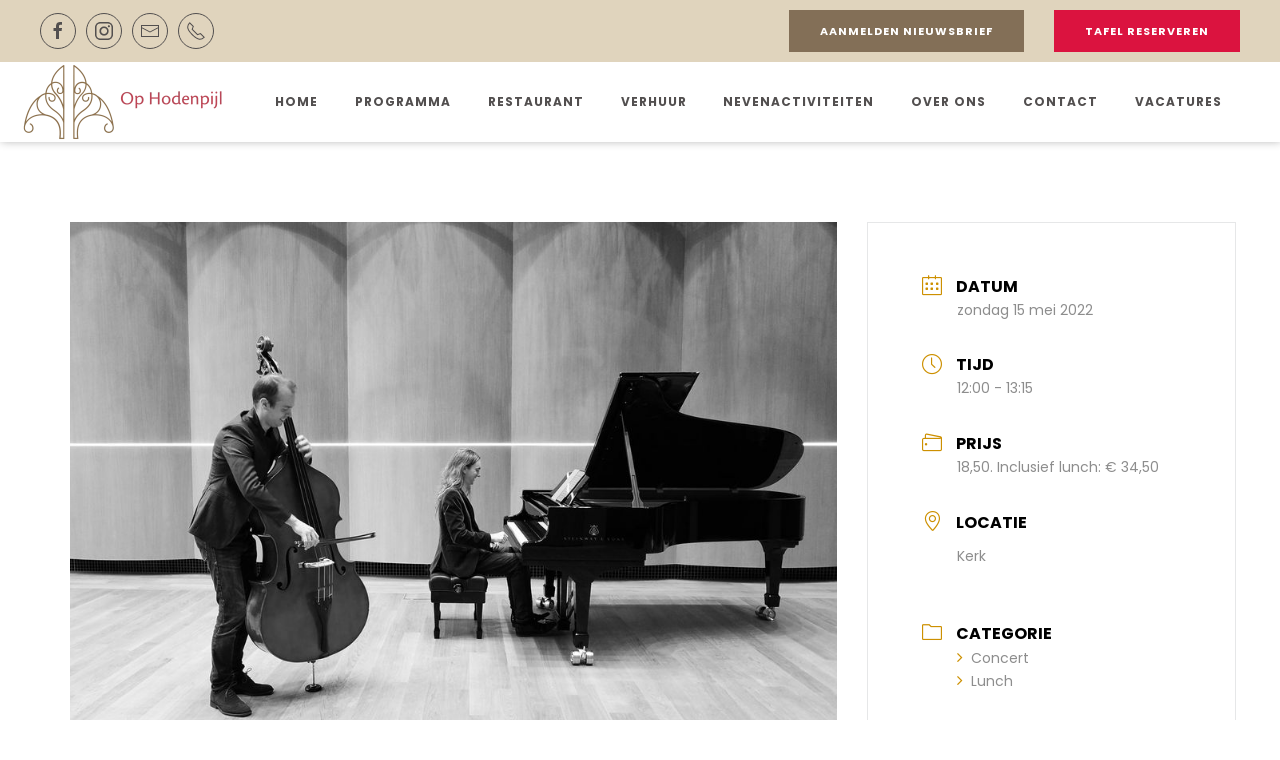

--- FILE ---
content_type: text/html; charset=UTF-8
request_url: https://ophodenpijl.nl/evenement/klassiek-op-zondag-mei22/
body_size: 25073
content:
<!DOCTYPE html>
<html lang="nl-NL">
    <head>
        <meta charset="UTF-8">
        <meta name="viewport" content="width=device-width, initial-scale=1">
        <link rel="icon" href="/wp-content/uploads/favicon.png" sizes="any">
                <link rel="icon" href="/wp-content/uploads/favicon.png" type="image/svg+xml">
                <link rel="apple-touch-icon" href="/wp-content/uploads/favicon.png">
                <meta name='robots' content='index, follow, max-image-preview:large, max-snippet:-1, max-video-preview:-1' />

	<!-- This site is optimized with the Yoast SEO plugin v26.7 - https://yoast.com/wordpress/plugins/seo/ -->
	<title>Klassiek op zondag - Marco Bons - Maurice van Schoonhoven, piano - Op Hodenpijl</title>
	<link rel="canonical" href="https://ophodenpijl.nl/evenement/klassiek-op-zondag-mei22/" />
	<meta property="og:locale" content="nl_NL" />
	<meta property="og:type" content="article" />
	<meta property="og:title" content="Klassiek op zondag - Marco Bons - Maurice van Schoonhoven, piano - Op Hodenpijl" />
	<meta property="og:description" content="Dirigent Marco Bons brengt maandelijks nieuwe topmuzikanten naar Op Hodenpijl die zorgen voor een oorstrelende ervaring. Dit concert is inclusief lunch te reserveren." />
	<meta property="og:url" content="https://ophodenpijl.nl/evenement/klassiek-op-zondag-mei22/" />
	<meta property="og:site_name" content="Op Hodenpijl" />
	<meta property="article:publisher" content="https://www.facebook.com/Ophodenpijlschipluiden" />
	<meta property="article:modified_time" content="2022-01-06T14:31:02+00:00" />
	<meta property="og:image" content="https://ophodenpijl.nl/wp-content/uploads/maurice-van-schoonhoven.jpg" />
	<meta property="og:image:width" content="960" />
	<meta property="og:image:height" content="676" />
	<meta property="og:image:type" content="image/jpeg" />
	<meta name="twitter:card" content="summary_large_image" />
	<meta name="twitter:label1" content="Geschatte leestijd" />
	<meta name="twitter:data1" content="4 minuten" />
	<script type="application/ld+json" class="yoast-schema-graph">{"@context":"https://schema.org","@graph":[{"@type":"WebPage","@id":"https://ophodenpijl.nl/evenement/klassiek-op-zondag-mei22/","url":"https://ophodenpijl.nl/evenement/klassiek-op-zondag-mei22/","name":"Klassiek op zondag - Marco Bons - Maurice van Schoonhoven, piano - Op Hodenpijl","isPartOf":{"@id":"https://ophodenpijl.nl/#website"},"primaryImageOfPage":{"@id":"https://ophodenpijl.nl/evenement/klassiek-op-zondag-mei22/#primaryimage"},"image":{"@id":"https://ophodenpijl.nl/evenement/klassiek-op-zondag-mei22/#primaryimage"},"thumbnailUrl":"https://ophodenpijl.nl/wp-content/uploads/maurice-van-schoonhoven.jpg","datePublished":"2022-01-05T16:00:16+00:00","dateModified":"2022-01-06T14:31:02+00:00","breadcrumb":{"@id":"https://ophodenpijl.nl/evenement/klassiek-op-zondag-mei22/#breadcrumb"},"inLanguage":"nl-NL","potentialAction":[{"@type":"ReadAction","target":["https://ophodenpijl.nl/evenement/klassiek-op-zondag-mei22/"]}]},{"@type":"ImageObject","inLanguage":"nl-NL","@id":"https://ophodenpijl.nl/evenement/klassiek-op-zondag-mei22/#primaryimage","url":"https://ophodenpijl.nl/wp-content/uploads/maurice-van-schoonhoven.jpg","contentUrl":"https://ophodenpijl.nl/wp-content/uploads/maurice-van-schoonhoven.jpg","width":960,"height":676},{"@type":"BreadcrumbList","@id":"https://ophodenpijl.nl/evenement/klassiek-op-zondag-mei22/#breadcrumb","itemListElement":[{"@type":"ListItem","position":1,"name":"Home","item":"https://ophodenpijl.nl/"},{"@type":"ListItem","position":2,"name":"Evenementen","item":"https://ophodenpijl.nl/evenement/"},{"@type":"ListItem","position":3,"name":"Klassiek op zondag &#8211; Marco Bons &#8211; Maurice van Schoonhoven, piano"}]},{"@type":"WebSite","@id":"https://ophodenpijl.nl/#website","url":"https://ophodenpijl.nl/","name":"Op Hodenpijl","description":"Waar lekker eten, natuur, cultuur, kunst gezondheid en welzijn bij elkaar komen","potentialAction":[{"@type":"SearchAction","target":{"@type":"EntryPoint","urlTemplate":"https://ophodenpijl.nl/?s={search_term_string}"},"query-input":{"@type":"PropertyValueSpecification","valueRequired":true,"valueName":"search_term_string"}}],"inLanguage":"nl-NL"}]}</script>
	<!-- / Yoast SEO plugin. -->


<link rel='dns-prefetch' href='//www.google.com' />
<link rel='dns-prefetch' href='//fonts.googleapis.com' />
<link rel="alternate" type="application/rss+xml" title="Op Hodenpijl &raquo; feed" href="https://ophodenpijl.nl/feed/" />
<link rel="alternate" type="application/rss+xml" title="Op Hodenpijl &raquo; reacties feed" href="https://ophodenpijl.nl/comments/feed/" />
<link rel="alternate" title="oEmbed (JSON)" type="application/json+oembed" href="https://ophodenpijl.nl/wp-json/oembed/1.0/embed?url=https%3A%2F%2Fophodenpijl.nl%2Fevenement%2Fklassiek-op-zondag-mei22%2F" />
<link rel="alternate" title="oEmbed (XML)" type="text/xml+oembed" href="https://ophodenpijl.nl/wp-json/oembed/1.0/embed?url=https%3A%2F%2Fophodenpijl.nl%2Fevenement%2Fklassiek-op-zondag-mei22%2F&#038;format=xml" />
<style id='wp-img-auto-sizes-contain-inline-css' type='text/css'>
img:is([sizes=auto i],[sizes^="auto," i]){contain-intrinsic-size:3000px 1500px}
/*# sourceURL=wp-img-auto-sizes-contain-inline-css */
</style>

<link rel='stylesheet' id='mec-select2-style-css' href='https://ophodenpijl.nl/wp-content/plugins/modern-events-calendar/assets/packages/select2/select2.min.css?ver=7.29.0.1768872764' type='text/css' media='all' />
<link rel='stylesheet' id='mec-font-icons-css' href='https://ophodenpijl.nl/wp-content/plugins/modern-events-calendar/assets/css/iconfonts.css?ver=7.29.0.1768872764' type='text/css' media='all' />
<link rel='stylesheet' id='mec-frontend-style-css' href='https://ophodenpijl.nl/wp-content/plugins/modern-events-calendar/assets/css/frontend.min.css?ver=7.29.0.1768872764' type='text/css' media='all' />
<link rel='stylesheet' id='mec-tooltip-style-css' href='https://ophodenpijl.nl/wp-content/plugins/modern-events-calendar/assets/packages/tooltip/tooltip.css?ver=7.29.0.1768872764' type='text/css' media='all' />
<link rel='stylesheet' id='mec-tooltip-shadow-style-css' href='https://ophodenpijl.nl/wp-content/plugins/modern-events-calendar/assets/packages/tooltip/tooltipster-sideTip-shadow.min.css?ver=7.29.0.1768872764' type='text/css' media='all' />
<link rel='stylesheet' id='featherlight-css' href='https://ophodenpijl.nl/wp-content/plugins/modern-events-calendar/assets/packages/featherlight/featherlight.css?ver=7.29.0.1768872764' type='text/css' media='all' />
<link rel='stylesheet' id='mec-custom-google-font-css' href='https://fonts.googleapis.com/css?family=Poppins%3A300%2C+regular%2C+500%2C+600%2C+700%2C+%7CPoppins%3A700%2C+700%2C+700%2C+700%2C+700%2C+&#038;subset=latin%2Clatin-ext&#038;ver=7.29.0.1768872764' type='text/css' media='all' />
<link rel='stylesheet' id='mec-lity-style-css' href='https://ophodenpijl.nl/wp-content/plugins/modern-events-calendar/assets/packages/lity/lity.min.css?ver=7.29.0.1768872764' type='text/css' media='all' />
<link rel='stylesheet' id='mec-general-calendar-style-css' href='https://ophodenpijl.nl/wp-content/plugins/modern-events-calendar/assets/css/mec-general-calendar.css?ver=7.29.0.1768872764' type='text/css' media='all' />
<style id='wp-emoji-styles-inline-css' type='text/css'>

	img.wp-smiley, img.emoji {
		display: inline !important;
		border: none !important;
		box-shadow: none !important;
		height: 1em !important;
		width: 1em !important;
		margin: 0 0.07em !important;
		vertical-align: -0.1em !important;
		background: none !important;
		padding: 0 !important;
	}
/*# sourceURL=wp-emoji-styles-inline-css */
</style>
<link rel='stylesheet' id='wp-block-library-css' href='https://ophodenpijl.nl/wp-includes/css/dist/block-library/style.min.css?ver=6.9' type='text/css' media='all' />
<style id='global-styles-inline-css' type='text/css'>
:root{--wp--preset--aspect-ratio--square: 1;--wp--preset--aspect-ratio--4-3: 4/3;--wp--preset--aspect-ratio--3-4: 3/4;--wp--preset--aspect-ratio--3-2: 3/2;--wp--preset--aspect-ratio--2-3: 2/3;--wp--preset--aspect-ratio--16-9: 16/9;--wp--preset--aspect-ratio--9-16: 9/16;--wp--preset--color--black: #000000;--wp--preset--color--cyan-bluish-gray: #abb8c3;--wp--preset--color--white: #ffffff;--wp--preset--color--pale-pink: #f78da7;--wp--preset--color--vivid-red: #cf2e2e;--wp--preset--color--luminous-vivid-orange: #ff6900;--wp--preset--color--luminous-vivid-amber: #fcb900;--wp--preset--color--light-green-cyan: #7bdcb5;--wp--preset--color--vivid-green-cyan: #00d084;--wp--preset--color--pale-cyan-blue: #8ed1fc;--wp--preset--color--vivid-cyan-blue: #0693e3;--wp--preset--color--vivid-purple: #9b51e0;--wp--preset--gradient--vivid-cyan-blue-to-vivid-purple: linear-gradient(135deg,rgb(6,147,227) 0%,rgb(155,81,224) 100%);--wp--preset--gradient--light-green-cyan-to-vivid-green-cyan: linear-gradient(135deg,rgb(122,220,180) 0%,rgb(0,208,130) 100%);--wp--preset--gradient--luminous-vivid-amber-to-luminous-vivid-orange: linear-gradient(135deg,rgb(252,185,0) 0%,rgb(255,105,0) 100%);--wp--preset--gradient--luminous-vivid-orange-to-vivid-red: linear-gradient(135deg,rgb(255,105,0) 0%,rgb(207,46,46) 100%);--wp--preset--gradient--very-light-gray-to-cyan-bluish-gray: linear-gradient(135deg,rgb(238,238,238) 0%,rgb(169,184,195) 100%);--wp--preset--gradient--cool-to-warm-spectrum: linear-gradient(135deg,rgb(74,234,220) 0%,rgb(151,120,209) 20%,rgb(207,42,186) 40%,rgb(238,44,130) 60%,rgb(251,105,98) 80%,rgb(254,248,76) 100%);--wp--preset--gradient--blush-light-purple: linear-gradient(135deg,rgb(255,206,236) 0%,rgb(152,150,240) 100%);--wp--preset--gradient--blush-bordeaux: linear-gradient(135deg,rgb(254,205,165) 0%,rgb(254,45,45) 50%,rgb(107,0,62) 100%);--wp--preset--gradient--luminous-dusk: linear-gradient(135deg,rgb(255,203,112) 0%,rgb(199,81,192) 50%,rgb(65,88,208) 100%);--wp--preset--gradient--pale-ocean: linear-gradient(135deg,rgb(255,245,203) 0%,rgb(182,227,212) 50%,rgb(51,167,181) 100%);--wp--preset--gradient--electric-grass: linear-gradient(135deg,rgb(202,248,128) 0%,rgb(113,206,126) 100%);--wp--preset--gradient--midnight: linear-gradient(135deg,rgb(2,3,129) 0%,rgb(40,116,252) 100%);--wp--preset--font-size--small: 13px;--wp--preset--font-size--medium: 20px;--wp--preset--font-size--large: 36px;--wp--preset--font-size--x-large: 42px;--wp--preset--spacing--20: 0.44rem;--wp--preset--spacing--30: 0.67rem;--wp--preset--spacing--40: 1rem;--wp--preset--spacing--50: 1.5rem;--wp--preset--spacing--60: 2.25rem;--wp--preset--spacing--70: 3.38rem;--wp--preset--spacing--80: 5.06rem;--wp--preset--shadow--natural: 6px 6px 9px rgba(0, 0, 0, 0.2);--wp--preset--shadow--deep: 12px 12px 50px rgba(0, 0, 0, 0.4);--wp--preset--shadow--sharp: 6px 6px 0px rgba(0, 0, 0, 0.2);--wp--preset--shadow--outlined: 6px 6px 0px -3px rgb(255, 255, 255), 6px 6px rgb(0, 0, 0);--wp--preset--shadow--crisp: 6px 6px 0px rgb(0, 0, 0);}:where(.is-layout-flex){gap: 0.5em;}:where(.is-layout-grid){gap: 0.5em;}body .is-layout-flex{display: flex;}.is-layout-flex{flex-wrap: wrap;align-items: center;}.is-layout-flex > :is(*, div){margin: 0;}body .is-layout-grid{display: grid;}.is-layout-grid > :is(*, div){margin: 0;}:where(.wp-block-columns.is-layout-flex){gap: 2em;}:where(.wp-block-columns.is-layout-grid){gap: 2em;}:where(.wp-block-post-template.is-layout-flex){gap: 1.25em;}:where(.wp-block-post-template.is-layout-grid){gap: 1.25em;}.has-black-color{color: var(--wp--preset--color--black) !important;}.has-cyan-bluish-gray-color{color: var(--wp--preset--color--cyan-bluish-gray) !important;}.has-white-color{color: var(--wp--preset--color--white) !important;}.has-pale-pink-color{color: var(--wp--preset--color--pale-pink) !important;}.has-vivid-red-color{color: var(--wp--preset--color--vivid-red) !important;}.has-luminous-vivid-orange-color{color: var(--wp--preset--color--luminous-vivid-orange) !important;}.has-luminous-vivid-amber-color{color: var(--wp--preset--color--luminous-vivid-amber) !important;}.has-light-green-cyan-color{color: var(--wp--preset--color--light-green-cyan) !important;}.has-vivid-green-cyan-color{color: var(--wp--preset--color--vivid-green-cyan) !important;}.has-pale-cyan-blue-color{color: var(--wp--preset--color--pale-cyan-blue) !important;}.has-vivid-cyan-blue-color{color: var(--wp--preset--color--vivid-cyan-blue) !important;}.has-vivid-purple-color{color: var(--wp--preset--color--vivid-purple) !important;}.has-black-background-color{background-color: var(--wp--preset--color--black) !important;}.has-cyan-bluish-gray-background-color{background-color: var(--wp--preset--color--cyan-bluish-gray) !important;}.has-white-background-color{background-color: var(--wp--preset--color--white) !important;}.has-pale-pink-background-color{background-color: var(--wp--preset--color--pale-pink) !important;}.has-vivid-red-background-color{background-color: var(--wp--preset--color--vivid-red) !important;}.has-luminous-vivid-orange-background-color{background-color: var(--wp--preset--color--luminous-vivid-orange) !important;}.has-luminous-vivid-amber-background-color{background-color: var(--wp--preset--color--luminous-vivid-amber) !important;}.has-light-green-cyan-background-color{background-color: var(--wp--preset--color--light-green-cyan) !important;}.has-vivid-green-cyan-background-color{background-color: var(--wp--preset--color--vivid-green-cyan) !important;}.has-pale-cyan-blue-background-color{background-color: var(--wp--preset--color--pale-cyan-blue) !important;}.has-vivid-cyan-blue-background-color{background-color: var(--wp--preset--color--vivid-cyan-blue) !important;}.has-vivid-purple-background-color{background-color: var(--wp--preset--color--vivid-purple) !important;}.has-black-border-color{border-color: var(--wp--preset--color--black) !important;}.has-cyan-bluish-gray-border-color{border-color: var(--wp--preset--color--cyan-bluish-gray) !important;}.has-white-border-color{border-color: var(--wp--preset--color--white) !important;}.has-pale-pink-border-color{border-color: var(--wp--preset--color--pale-pink) !important;}.has-vivid-red-border-color{border-color: var(--wp--preset--color--vivid-red) !important;}.has-luminous-vivid-orange-border-color{border-color: var(--wp--preset--color--luminous-vivid-orange) !important;}.has-luminous-vivid-amber-border-color{border-color: var(--wp--preset--color--luminous-vivid-amber) !important;}.has-light-green-cyan-border-color{border-color: var(--wp--preset--color--light-green-cyan) !important;}.has-vivid-green-cyan-border-color{border-color: var(--wp--preset--color--vivid-green-cyan) !important;}.has-pale-cyan-blue-border-color{border-color: var(--wp--preset--color--pale-cyan-blue) !important;}.has-vivid-cyan-blue-border-color{border-color: var(--wp--preset--color--vivid-cyan-blue) !important;}.has-vivid-purple-border-color{border-color: var(--wp--preset--color--vivid-purple) !important;}.has-vivid-cyan-blue-to-vivid-purple-gradient-background{background: var(--wp--preset--gradient--vivid-cyan-blue-to-vivid-purple) !important;}.has-light-green-cyan-to-vivid-green-cyan-gradient-background{background: var(--wp--preset--gradient--light-green-cyan-to-vivid-green-cyan) !important;}.has-luminous-vivid-amber-to-luminous-vivid-orange-gradient-background{background: var(--wp--preset--gradient--luminous-vivid-amber-to-luminous-vivid-orange) !important;}.has-luminous-vivid-orange-to-vivid-red-gradient-background{background: var(--wp--preset--gradient--luminous-vivid-orange-to-vivid-red) !important;}.has-very-light-gray-to-cyan-bluish-gray-gradient-background{background: var(--wp--preset--gradient--very-light-gray-to-cyan-bluish-gray) !important;}.has-cool-to-warm-spectrum-gradient-background{background: var(--wp--preset--gradient--cool-to-warm-spectrum) !important;}.has-blush-light-purple-gradient-background{background: var(--wp--preset--gradient--blush-light-purple) !important;}.has-blush-bordeaux-gradient-background{background: var(--wp--preset--gradient--blush-bordeaux) !important;}.has-luminous-dusk-gradient-background{background: var(--wp--preset--gradient--luminous-dusk) !important;}.has-pale-ocean-gradient-background{background: var(--wp--preset--gradient--pale-ocean) !important;}.has-electric-grass-gradient-background{background: var(--wp--preset--gradient--electric-grass) !important;}.has-midnight-gradient-background{background: var(--wp--preset--gradient--midnight) !important;}.has-small-font-size{font-size: var(--wp--preset--font-size--small) !important;}.has-medium-font-size{font-size: var(--wp--preset--font-size--medium) !important;}.has-large-font-size{font-size: var(--wp--preset--font-size--large) !important;}.has-x-large-font-size{font-size: var(--wp--preset--font-size--x-large) !important;}
/*# sourceURL=global-styles-inline-css */
</style>

<style id='classic-theme-styles-inline-css' type='text/css'>
/*! This file is auto-generated */
.wp-block-button__link{color:#fff;background-color:#32373c;border-radius:9999px;box-shadow:none;text-decoration:none;padding:calc(.667em + 2px) calc(1.333em + 2px);font-size:1.125em}.wp-block-file__button{background:#32373c;color:#fff;text-decoration:none}
/*# sourceURL=/wp-includes/css/classic-themes.min.css */
</style>
<link href="https://ophodenpijl.nl/wp-content/themes/yootheme-child/css/theme.1.css?ver=1734374851" rel="stylesheet">
<link href="https://ophodenpijl.nl/wp-content/themes/yootheme/css/theme.update.css?ver=4.3.6" rel="stylesheet">
<link href="https://ophodenpijl.nl/wp-content/themes/yootheme-child/css/custom.css?ver=4.3.6" rel="stylesheet">
<script type="text/javascript" src="https://ophodenpijl.nl/wp-includes/js/jquery/jquery.min.js?ver=3.7.1" id="jquery-core-js"></script>
<script type="text/javascript" src="https://ophodenpijl.nl/wp-includes/js/jquery/jquery-migrate.min.js?ver=3.4.1" id="jquery-migrate-js"></script>
<link rel="https://api.w.org/" href="https://ophodenpijl.nl/wp-json/" /><link rel="alternate" title="JSON" type="application/json" href="https://ophodenpijl.nl/wp-json/wp/v2/mec-events/24359" /><link rel="EditURI" type="application/rsd+xml" title="RSD" href="https://ophodenpijl.nl/xmlrpc.php?rsd" />
<meta name="generator" content="WordPress 6.9" />
<link rel='shortlink' href='https://ophodenpijl.nl/?p=24359' />

<!-- Global site tag (gtag.js) - Google Analytics -->
<script async src="https://www.googletagmanager.com/gtag/js?id=UA-24679063-1"></script>
<script>
  window.dataLayer = window.dataLayer || [];
  function gtag(){dataLayer.push(arguments);}
  gtag('js', new Date());

  gtag('config', 'UA-24679063-1');
</script>

<!-- Google Tag Manager -->
<script>(function(w,d,s,l,i){w[l]=w[l]||[];w[l].push({'gtm.start':
new Date().getTime(),event:'gtm.js'});var f=d.getElementsByTagName(s)[0],
j=d.createElement(s),dl=l!='dataLayer'?'&l='+l:'';j.async=true;j.src=
'https://www.googletagmanager.com/gtm.js?id='+i+dl;f.parentNode.insertBefore(j,f);
})(window,document,'script','dataLayer','GTM-PVDJSQP');</script>
<!-- End Google Tag Manager -->




		<script>
		(function(h,o,t,j,a,r){
			h.hj=h.hj||function(){(h.hj.q=h.hj.q||[]).push(arguments)};
			h._hjSettings={hjid:4992518,hjsv:5};
			a=o.getElementsByTagName('head')[0];
			r=o.createElement('script');r.async=1;
			r.src=t+h._hjSettings.hjid+j+h._hjSettings.hjsv;
			a.appendChild(r);
		})(window,document,'//static.hotjar.com/c/hotjar-','.js?sv=');
		</script>
		<script src="https://ophodenpijl.nl/wp-content/themes/yootheme/packages/theme-analytics/app/analytics.min.js?ver=4.3.6" defer></script>
<script>(window.$load ||= []).push(function(c,n) {try {window.dataLayer = window.dataLayer || [];
function gtag(){dataLayer.push(arguments);}
gtag('js', new Date());
gtag('config', 'G-L6ZEPE7VYP');
} catch (e) {console.error(e)} n()});
</script>
<script src="https://ophodenpijl.nl/wp-content/themes/yootheme/packages/theme-cookie/app/cookie.min.js?ver=4.3.6" defer></script>
<script src="https://ophodenpijl.nl/wp-content/themes/yootheme/vendor/assets/uikit/dist/js/uikit.js?ver=4.3.6"></script>
<script src="https://ophodenpijl.nl/wp-content/themes/yootheme/vendor/assets/uikit/dist/js/uikit-icons-copper-hill.min.js?ver=4.3.6"></script>
<script src="https://ophodenpijl.nl/wp-content/themes/yootheme/js/theme.js?ver=4.3.6"></script>
<script>window.yootheme ||= {}; var $theme = yootheme.theme = {"i18n":{"close":{"label":"Close"},"totop":{"label":"Back to top"},"marker":{"label":"Open"},"navbarToggleIcon":{"label":"Open menu"},"paginationPrevious":{"label":"Previous page"},"paginationNext":{"label":"Next page"},"searchIcon":{"toggle":"Open Search","submit":"Submit Search"},"slider":{"next":"Next slide","previous":"Previous slide","slideX":"Slide %s","slideLabel":"%s of %s"},"slideshow":{"next":"Next slide","previous":"Previous slide","slideX":"Slide %s","slideLabel":"%s of %s"},"lightboxPanel":{"next":"Next slide","previous":"Previous slide","slideLabel":"%s of %s","close":"Close"}},"google_analytics":"UA-56526098-1","google_analytics_anonymize":"","cookie":{"mode":"consent","template":"<div class=\"tm-cookie-banner uk-notification uk-notification-bottom-center\">\n        <div class=\"uk-notification-message uk-notification-message-warning uk-panel\">\n\n            <p>Door deze website te gebruiken, gaat u akkoord met het gebruik van cookies zoals beschreven in onze <strong><span style=\"color: #ffffff;\"><a style=\"color: #ffffff;\" href=\"https:\/\/ophodenpijl.nl\/informatie\/algemene-voorwaarden\/\" target=\"_blank\" rel=\"noopener\">AVG &amp; Privacy Policy<\/a><\/span><\/strong><\/p>\n            \n                        <p class=\"uk-margin-small-top\">\n\n                                <button type=\"button\" class=\"js-accept uk-button uk-button-default\" data-uk-toggle=\"target: !.uk-notification; animation: uk-animation-fade\">Ok!<\/button>\n                \n                                <button type=\"button\" class=\"js-reject uk-button uk-button-default uk-margin-small-left\" data-uk-toggle=\"target: !.uk-notification; animation: uk-animation-fade\">Nee, bedankt!<\/button>\n                \n            <\/p>\n            \n        <\/div>\n    <\/div>","position":"bottom"}};</script>
<script src="https://ophodenpijl.nl/wp-content/themes/yootheme-child/js/custom.js?ver=4.3.6"></script>
<script>
    (function(g,s,t,p,l,n){
      g["_gstpln"]={};
      (l=s.createElement(t)),(n=s.getElementsByTagName(t)[0]);
      l.async=1;l.src=p;n.parentNode.insertBefore(l,n);
    })(window,document,"script","https://cdn.guestplan.com/widget.js");
 	_gstpln.accessKey = "f553631f0b3839867e833ac5d38074ce4ec7592a";
	_gstpln.color = "#E9AB50";
	_gstpln.open = false;
	_gstpln.showFab = false;
	_gstpln.fabText = "Reserveren tafel";
</script>
<script src="https://js.pusher.com/7.2.0/pusher.min.js"></script>

<script async src="https://www.googletagmanager.com/gtag/js?id=G-L6ZEPE7VYP"></script><link rel="icon" href="/wp-content/uploads/favicon.png" sizes="any">
<link rel="icon" href="/wp-content/uploads/favicon.png" type="image/svg+xml">
<link rel="apple-touch-icon" href="/wp-content/uploads/favicon.png">
		<style type="text/css" id="wp-custom-css">
			/*2018DS: Start aanpassing yootheme */

.uk-leader-fill::after {
	float: right;
	letter-spacing: -10px;
}

.uk-card-primary {
	font-weight: 400;
}

.pf-paddingright .el-content {
	padding-right: 15px;
}

/*2018DS: Einde aanpassing yootheme */

/*DS2018: Begin Aanpassing Rev Slider*/

.tp-caption.rev-btn:hover, .rev-btn:hover {
	background-color: #836f57;
}

/*DS2018: Einde Aanpassing Rev Slider*/

/*DS: Begin Aanpassing Blog */

.uk-article-title {
	font-size: 32px;
	letter-spacing: 0.1em;
}

.attachment-post-thumbnail {
	float: right;
	max-width: 50%;
	margin-left: 15px;
}

/*DS: Einde Aanpassing Blog */

/*DS: Start Aanpassing mec events */
.mec-event-list-classic .mec-event-article,
.mec-wrap div {
	font-family: Poppins;
}

.mec-event-title {
	text-transform: none!important;
}

.pf-col {
	margin: -10px;
}

.mec-month-divider span:before {
	border-bottom: 4px solid #db133f;
}

.mec-calendar {
	border: none;
	margin-top: -10%;
}

.mec-previous-month {
	left: 40px!important;
}

.mec-event-list-classic .mec-event-image {
	margin-right: 0px;
  padding-left: 0px;
  padding-right: 15px;
}

.pf-button-wrapper {
	margin: 20px 0 0 0;
}

a.pf-button {
	border-radius: 3px;
  border: 0;
	box-shadow: none;
	cursor: pointer;
	display: inline-block;
	font-size: 11px;
	font-weight: 700;
	letter-spacing: 1px;
	line-height: normal;
	padding: 6px 9px;
	text-transform: uppercase;
	vertical-align: middle;
}

.mec-table-side-title,
.mec-table-side-day {
	display: none;
}

.mec-calendar .mec-event-footer {
	border-top: 0px;
	background: transparent;
}

.mec-event-grid-simple .row {
	text-align: left;
}

.mec-event-footer .mec-booking-button {
	background-color: #cd9001;
	color: #fff;
	font-weight: 600;
}

.mec-repeating-label {
	display: none;
	/*display: block;*/
	width: 40%;
}
 
/*Start Bookings mec non display*/
.mec-book-price-detail-typetickets .mec-book-price-detail-description {
	display: none;
}

.mec-single-event .mec-events-meta-group {
	display: none;
}

a.mec-booking-button.mec-bg-color,
.soldout,
.mec-event-title-soldout, 
.mec-few-tickets{
	display: none;
}



/*End Bookings mec non display*/

/*Start woocommerce hide ideal kies je bank 
*/
.woocommerce-checkout #payment div.payment_box {
	display:none;
}

/*Woocommerce na bestelling knop verwijderen order again*/
.order-again {
	display: none;
}

/*afreken pagina woocommerce*/
.form-row label {
	font-size: 13px;
	font-family: poppins;
}

.mec-single-event .mec-events-meta-group-booking label {
	font-size: 14px;
}



.mec-event-schedule-content dl dt.mec-schedule-description {
	font-size: 11px;
	text-transform: none;
}

.mec-wrap h5 {
	text-transform: none;
	font-size: 14px;
}
	/*DS: Einde Aanpassing mec events */

/*DS: Start aanpassing nf forms*/
.nf-form-fields-required {
	display: none;
}
/*DS: Einde aanpassing nf forms*/

	
	
/* DS: Media Queries Algemene instellingen */

@media all and (max-width: 1199px) { 

}

@media all and (max-width: 991px) { 

} 

@media all and (max-width: 768px) {  #tribe_events_filters_wrapper.tribe-events-filters-vertical {
		margin-bottom: 5em !important;
	}
	
	.ecs-events.ecs-grid.ecs-grid-1 .ecs-event, .ecs-events.ecs-grid.ecs-grid-1 .ecs-grid-sizer {
    width: 97%!important;
	}
	
	#tribe-events-footer~a.tribe-events-ical.tribe-events-button {
		display: none;
	}
}

@media all and (max-width: 575px) { 

}

.single-product div.product .woocommerce-product-gallery .woocommerce-product-gallery__trigger {
position: absolute;
top: .875em;
right: .875em;
display: block;
height: 2em;
width: 2em;
border-radius: 3px;
z-index: 99;
text-align: center;
text-indent: -999px;
overflow: hidden;
}

.single-product div.product .woocommerce-product-gallery .woocommerce-product-gallery__trigger {
background-color: #169fda;
color: #ffffff;
}

.single-product div.product .woocommerce-product-gallery .woocommerce-product-gallery__trigger:hover {
background-color: #1781ae;
border-color: #1781ae;
color: #ffffff;
}

.single-product div.product .woocommerce-product-gallery .woocommerce-product-gallery__trigger:before {
font: normal normal normal 1em/1 FontAwesome;
font-size: inherit;
text-rendering: auto;
-webkit-font-smoothing: antialiased;
-moz-osx-font-smoothing: grayscale;
display: block;
content: "\f00e";
line-height: 2;
text-indent: 0;
}

.single-mec-events .mec-wrap .uk-panel {    
	position: unset !important;
}

.uk-position-z-index {
	z-index:99;
}

.tm-toolbar .uk-container {
	max-width: none;
}

/*[_nghost-xnj-c78] .total-amount[_ngcontent-xnj-c78], 
.total-amount {
    margin-bottom: 100px;
}*/

@media only screen and (max-width: 479px){
	.mec-container {
		width: 100%;
	}
}
/* 	Navbar shadow (less) */
.uk-navbar-container:not(.uk-navbar-transparent){
box-shadow: 1px -1px 9px 0 rgba(0,0,0,.32);
}

/* Ticket aanvragen Widget*/
.s-events__reservation-ticket-group__ticket-amount {
    flex: 0 0 81px;
    width: 81px;
    display: flex;
    flex-direction: row;
    align-content: center;
    align-items: flex-start;
    flex-wrap: nowrap;
    justify-content: center;
	
}
.s-events__reservation-ticket-group__ticket-amount--number {
    margin: 0px 10px 0px 0px;
}
button.s-events__reservation-ticket-group__ticket-amount--remove {
	  display: flex!important;
    align-content: center!important;
    justify-content: center!important;
    align-items: center;
}
button.s-events__reservation-ticket-group__ticket-amount--add{
    display: flex!important;
    align-content: center!important;
    justify-content: center!important;
    align-items: center;
}
.s-events__reservation-continue__text, .s-events__reservation-place-order__text, .s-guest-or-password__guest__label, .s-guest-or-password__password__label, .s-login__register-label, .s-order-receipt-form__generate__label, .s-order-receipt-prompt__print__label, .s-password__save__label, .s-reset-password-request__reset__label, .s-reset-password__save__label, .s-shared-tickets__shared-link-window__copy-link-text, .s-shared-tickets__shared-link-window__withdraw__text, .s-shared-tickets__sharing-tickets-window__share-text {
    cursor: pointer;
    display: inline-block;
    font-size: 20px!important;
	 font-weight: 700!important;
}

.s-events__reservation-continue__text {
    color: #fff;
    cursor: pointer;
    display: inline-block;
    font-size: 20px!important;
font-weight:500px!important;
}
.lity-content .button, .lity-content button:not(.owl-dot):not(.gm-control-active):not(.mejs):not(.owl-prev):not(.owl-next):not( .mec-googlemap-details button ):not(.mec-googlemap-details button):not(.elementor-add-section-inner button):not(.dismissButton), .lity-content input[type=button], .lity-content input[type=reset], .lity-content input[type=submit], .mec-form-row .mec-book-form-next-button.mec-book-form-pay-button, .mec-nextprev-next-button, .mec-nextprev-prev-button, .mec-wrap .button, .mec-wrap button:not(.owl-dot):not(.gm-control-active):not(.mejs):not(.owl-prev):not(.owl-next):not( .mec-googlemap-details button ):not(.mec-googlemap-details button):not(.elementor-add-section-inner button):not(.dismissButton), .mec-wrap input[type=button], .mec-wrap input[type=reset], .mec-wrap input[type=submit]
{height:60px; border-radius:25px; width:auto; padding:2%; text-align:center; top:10px; content: "Volgende";}

.s-contact-form__submit__label, .s-customer-interests__submit__label, .s-login__form__submit-label, .s-order-in-progress__form__submit-label{font-size:28px!important; height:50px!important;}

#myCustomStagerShop .s-enter-email__form__submit-button::after {
  content: "Volgende"; 
  color: #000000 !important;
  font-size: 16px !important; 
}		</style>
		<style>:root,::before,::after{--mec-heading-font-family: 'Poppins';--mec-paragraph-font-family: 'Poppins';--mec-color-skin: #cd9001;--mec-color-skin-rgba-1: rgba(205,144,1,.25);--mec-color-skin-rgba-2: rgba(205,144,1,.5);--mec-color-skin-rgba-3: rgba(205,144,1,.75);--mec-color-skin-rgba-4: rgba(205,144,1,.11);--mec-primary-border-radius: ;--mec-secondary-border-radius: ;--mec-container-normal-width: 1196px;--mec-container-large-width: 1690px;--mec-title-color-hover: #cd9001;--mec-fes-main-color: #40d9f1;--mec-fes-main-color-rgba-1: rgba(64, 217, 241, 0.12);--mec-fes-main-color-rgba-2: rgba(64, 217, 241, 0.23);--mec-fes-main-color-rgba-3: rgba(64, 217, 241, 0.03);--mec-fes-main-color-rgba-4: rgba(64, 217, 241, 0.3);--mec-fes-main-color-rgba-5: rgb(64 217 241 / 7%);--mec-fes-main-color-rgba-6: rgba(64, 217, 241, 0.2);</style><style>.lity-content .mec-events-meta-group-booking .mec-event-ticket-available, .mec-breadcrumbs .mec-current, .mec-breadcrumbs a, .mec-breadcrumbs span .mec-event-content p, .mec-event-data-field-items, .mec-event-data-fields .mec-event-data-field-item .mec-event-data-field-name, .mec-event-data-fields .mec-event-data-field-item .mec-event-data-field-value, .mec-event-schedule-content dl dt, .mec-events-button, .mec-events-meta-group-tags, .mec-events-meta-group-tags a, .mec-hourly-schedule-speaker-description, .mec-load-more-button, .mec-next-occ-booking span, .mec-single-event .mec-event-meta .mec-events-event-cost, .mec-single-event .mec-event-meta dd, .mec-single-event .mec-event-meta dd a, .mec-single-event .mec-events-meta-group-booking .mec-event-ticket-available, .mec-single-event .mec-speakers-details ul li .mec-speaker-job-title, .mec-single-event .mec-speakers-details ul li .mec-speaker-name, .mec-single-modern .mec-single-event-bar>div dd, .mec-wrap .info-msg div, .mec-wrap .mec-error div, .mec-wrap .mec-success div, .mec-wrap .warning-msg div, .mec-wrap abbr, .mec-wrap p{
font-weight:400;
}</style>    <link rel='stylesheet' id='dashicons-css' href='https://ophodenpijl.nl/wp-includes/css/dashicons.min.css?ver=6.9' type='text/css' media='all' />
<link rel='stylesheet' id='nf-display-css' href='https://ophodenpijl.nl/wp-content/plugins/ninja-forms/assets/css/display-structure.css?ver=6.9' type='text/css' media='all' />
</head>
    <body class="wp-singular mec-events-template-default single single-mec-events postid-24359 wp-theme-yootheme wp-child-theme-yootheme-child  mec-theme-yootheme">

        
        <div class="uk-hidden-visually uk-notification uk-notification-top-left uk-width-auto">
            <div class="uk-notification-message">
                <a href="#tm-main">Skip to main content</a>
            </div>
        </div>

        
        
        <div class="tm-page">

                        


<header class="tm-header-mobile uk-hidden@l">


        <div uk-sticky cls-active="uk-navbar-sticky" sel-target=".uk-navbar-container">
    
        <div class="uk-navbar-container">

            <div class="uk-container uk-container-expand uk-padding-remove-left">
                <nav class="uk-navbar" uk-navbar="{&quot;align&quot;:&quot;left&quot;,&quot;container&quot;:&quot;.tm-header-mobile &gt; [uk-sticky]&quot;,&quot;boundary&quot;:&quot;.tm-header-mobile .uk-navbar-container&quot;}">

                                        <div class="uk-navbar-left">

                                                    <a href="https://ophodenpijl.nl/" aria-label="Terug naar de homepage" class="uk-logo uk-navbar-item uk-padding-remove-left">
    <picture>
<source type="image/webp" srcset="/wp-content/themes/yootheme/cache/c2/logo-c2ab0813.webp 100w, /wp-content/themes/yootheme/cache/b7/logo-b7c9e2de.webp 110w" sizes="(min-width: 100px) 100px">
<img alt loading="eager" src="/wp-content/themes/yootheme/cache/4c/logo-4ce0d032.png" width="100" height="100">
</picture></a>
<div class="uk-navbar-item widget widget_custom_html" id="custom_html-9">

    
    <div class="textwidget custom-html-widget"><button class="uk-button uk-button-small uk-button-primary" type="button" onclick="_gstpln.openWidget()">Tafel reserveren</button></div>
</div>
                        
                        
                    </div>
                    
                    
                                        <div class="uk-navbar-right">

                                                    <a uk-toggle href="#tm-dialog-mobile" class="uk-navbar-toggle">

                <span class="uk-margin-small-right uk-text-middle">Menu</span>
        
        <div uk-navbar-toggle-icon></div>

        
    </a>                        
                        
                    </div>
                    
                </nav>
            </div>

        </div>

        </div>
    



        <div id="tm-dialog-mobile" uk-offcanvas="container: true; overlay: true" mode="slide">
        <div class="uk-offcanvas-bar uk-flex uk-flex-column">

                        <button class="uk-offcanvas-close uk-close-large" type="button" uk-close uk-toggle="cls: uk-close-large; mode: media; media: @s"></button>
            
                        <div class="uk-margin-auto-bottom">
                
<div class="uk-grid uk-child-width-1-1" uk-grid>    <div>
<div class="uk-panel">

    
    <ul class="uk-flex-inline uk-flex-middle uk-flex-nowrap uk-grid-small" uk-grid>                    <li><a href="https://www.facebook.com/Ophodenpijlschipluiden/" class="uk-preserve-width uk-icon-button" rel="noreferrer" target="_blank"><span uk-icon="icon: facebook;"></span></a></li>
                    <li><a href="https://www.instagram.com/ophodenpijl/" class="uk-preserve-width uk-icon-button" rel="noreferrer" target="_blank"><span uk-icon="icon: instagram;"></span></a></li>
                    <li><a href="mailto:info@ophodenpijl.nl" class="uk-preserve-width uk-icon-button" rel="noreferrer" target="_blank"><span uk-icon="icon: mail;"></span></a></li>
                    <li><a href="tel:0153801840" class="uk-preserve-width uk-icon-button" rel="noreferrer" target="_blank"><span uk-icon="icon: receiver;"></span></a></li>
            </ul>
</div>
</div>    <div>
<div class="uk-panel widget widget_nav_menu" id="nav_menu-4">

    
    
<ul class="uk-nav uk-nav-primary uk-nav-">
    
	<li class="menu-item menu-item-type-post_type menu-item-object-page menu-item-home"><a href="https://ophodenpijl.nl/"> Home</a></li>
	<li class="menu-item menu-item-type-post_type menu-item-object-page"><a href="https://ophodenpijl.nl/activiteiten/"> Programma</a></li>
	<li class="menu-item menu-item-type-post_type menu-item-object-page menu-item-has-children uk-parent"><a href="https://ophodenpijl.nl/restaurant/"> Restaurant</a>
	<ul class="uk-nav-sub">

		<li class="menu-item menu-item-type-post_type menu-item-object-page"><a href="https://ophodenpijl.nl/restaurant/dagkaart/"> Menukaart</a></li>
		<li class="menu-item menu-item-type-post_type menu-item-object-page"><a href="https://ophodenpijl.nl/restaurant/groepen/"> Groepen &#038; Partijen</a></li>
		<li class="menu-item menu-item-type-post_type menu-item-object-page"><a href="https://ophodenpijl.nl/restaurant/winkel/"> Winkel</a></li>
		<li class="menu-item menu-item-type-post_type menu-item-object-page"><a href="https://ophodenpijl.nl/nevenactiviteiten/de-levende-buitenplaats/"> Buitenplaats</a></li></ul></li>
	<li class="menu-item menu-item-type-post_type menu-item-object-page menu-item-has-children uk-parent"><a href="https://ophodenpijl.nl/verhuur-locatie/"> Verhuur</a>
	<ul class="uk-nav-sub">

		<li class="menu-item menu-item-type-post_type menu-item-object-page"><a href="https://ophodenpijl.nl/verhuur-locatie/vergaderen-workshop/"> Vergaderen, workshops &#038; consulten</a></li>
		<li class="menu-item menu-item-type-post_type menu-item-object-page"><a href="https://ophodenpijl.nl/verhuur-locatie/conferentie-seminar/"> Conferentie &#038; seminar</a></li>
		<li class="menu-item menu-item-type-post_type menu-item-object-page"><a href="https://ophodenpijl.nl/verhuur-locatie/rouwen/"> Rouwen</a></li>
		<li class="menu-item menu-item-type-post_type menu-item-object-page"><a href="https://ophodenpijl.nl/verhuur-locatie/trouwen/"> Trouwen</a></li>
		<li class="menu-item menu-item-type-post_type menu-item-object-page"><a href="https://ophodenpijl.nl/verhuur-locatie/diversen/"> Diversen</a></li></ul></li>
	<li class="menu-item menu-item-type-post_type menu-item-object-page menu-item-has-children uk-parent"><a href="https://ophodenpijl.nl/nevenactiviteiten/"> Nevenactiviteiten</a>
	<ul class="uk-nav-sub">

		<li class="menu-item menu-item-type-post_type menu-item-object-page"><a href="https://ophodenpijl.nl/nevenactiviteiten/pastorie/"> Pastorieteam</a></li>
		<li class="menu-item menu-item-type-post_type menu-item-object-page"><a href="https://ophodenpijl.nl/nevenactiviteiten/innerlijk-werk/"> Innerlijk Werk</a></li>
		<li class="menu-item menu-item-type-post_type menu-item-object-page"><a href="https://ophodenpijl.nl/nevenactiviteiten/de-levende-buitenplaats/"> Buitenplaats</a></li>
		<li class="menu-item menu-item-type-post_type menu-item-object-page"><a href="https://ophodenpijl.nl/nevenactiviteiten/hoeve-levenslust/"> Stiltegebied</a></li>
		<li class="menu-item menu-item-type-post_type menu-item-object-page"><a href="https://ophodenpijl.nl/nevenactiviteiten/honey-highway/"> Honey Highway</a></li>
		<li class="menu-item menu-item-type-post_type menu-item-object-page"><a href="https://ophodenpijl.nl/nevenactiviteiten/loofwerk/"> Loofwerk</a></li></ul></li>
	<li class="menu-item menu-item-type-post_type menu-item-object-page menu-item-has-children uk-parent"><a href="https://ophodenpijl.nl/over-ons/"> Over ons</a>
	<ul class="uk-nav-sub">

		<li class="menu-item menu-item-type-post_type menu-item-object-page"><a href="https://ophodenpijl.nl/over-ons/historie/"> Historie</a></li>
		<li class="menu-item menu-item-type-post_type menu-item-object-page"><a href="https://ophodenpijl.nl/over-ons/filosofie/"> Filosofie</a></li>
		<li class="menu-item menu-item-type-post_type menu-item-object-page"><a href="https://ophodenpijl.nl/over-ons/dirk-tilly-post/"> Dirk &#038; Tilly Post</a></li>
		<li class="menu-item menu-item-type-post_type menu-item-object-page"><a href="https://ophodenpijl.nl/over-ons/nieuws/"> Nieuws</a></li>
		<li class="menu-item menu-item-type-post_type menu-item-object-page"><a href="https://ophodenpijl.nl/contact/openingstijden/"> Openingstijden</a></li>
		<li class="menu-item menu-item-type-post_type menu-item-object-page"><a href="https://ophodenpijl.nl/over-ons/veelgestelde-vragen/"> Veelgestelde vragen</a></li>
		<li class="menu-item menu-item-type-post_type menu-item-object-page menu-item-privacy-policy"><a href="https://ophodenpijl.nl/over-ons/algemene-voorwaarden/"> AVG &#038; Privacy</a></li>
		<li class="menu-item menu-item-type-post_type menu-item-object-page"><a href="https://ophodenpijl.nl/over-ons/anbi/"> ANBI</a></li>
		<li class="menu-item menu-item-type-post_type menu-item-object-page"><a href="https://ophodenpijl.nl/over-ons/cookies/"> Cookies</a></li>
		<li class="menu-item menu-item-type-post_type menu-item-object-page"><a href="https://ophodenpijl.nl/over-ons/links/"> Links</a></li>
		<li class="menu-item menu-item-type-post_type menu-item-object-page"><a href="https://ophodenpijl.nl/over-ons/nieuwsbrief/"> Nieuwsbrief</a></li></ul></li>
	<li class="menu-item menu-item-type-post_type menu-item-object-page"><a href="https://ophodenpijl.nl/contact/"> Contact</a></li>
	<li class="menu-item menu-item-type-post_type menu-item-object-page"><a href="https://ophodenpijl.nl/over-ons/vacatures/"> Vacatures</a></li></ul>

</div>
</div></div>            </div>
            
            
        </div>
    </div>
    
    
    

</header>


<div class="tm-toolbar tm-toolbar-default uk-visible@l">
    <div class="uk-container uk-flex uk-flex-middle">

                <div>
            <div class="uk-grid-medium uk-child-width-auto uk-flex-middle" uk-grid="margin: uk-margin-small-top">

                                <div>
<div class="uk-panel">

    
    <ul class="uk-flex-inline uk-flex-middle uk-flex-nowrap uk-grid-small" uk-grid>                    <li><a href="https://www.facebook.com/Ophodenpijlschipluiden/" class="uk-preserve-width uk-icon-button" rel="noreferrer" target="_blank"><span uk-icon="icon: facebook;"></span></a></li>
                    <li><a href="https://www.instagram.com/ophodenpijl/" class="uk-preserve-width uk-icon-button" rel="noreferrer" target="_blank"><span uk-icon="icon: instagram;"></span></a></li>
                    <li><a href="mailto:info@ophodenpijl.nl" class="uk-preserve-width uk-icon-button" rel="noreferrer" target="_blank"><span uk-icon="icon: mail;"></span></a></li>
                    <li><a href="tel:0153801840" class="uk-preserve-width uk-icon-button" rel="noreferrer" target="_blank"><span uk-icon="icon: receiver;"></span></a></li>
            </ul>
</div>
</div>                
                
            </div>
        </div>
        
                <div class="uk-margin-auto-left">
            <div class="uk-grid-medium uk-child-width-auto uk-flex-middle" uk-grid="margin: uk-margin-small-top">
                <div>
<div class="uk-panel widget widget_custom_html" id="custom_html-4">

    
    <div class="textwidget custom-html-widget"><a href="https://ophodenpijl.nl/informatie/nieuwsbrief/" class="uk-button uk-button-secondary">Aanmelden nieuwsbrief</a></div>
</div>
</div><div>
<div class="uk-panel widget widget_custom_html" id="custom_html-8">

    
    <div class="textwidget custom-html-widget"><button class="uk-button uk-button-primary" type="button" onclick="_gstpln.openWidget()">Tafel reserveren</button></div>
</div>
</div>            </div>
        </div>
        
    </div>
</div>

<header class="tm-header uk-visible@l">



        <div uk-sticky media="@l" cls-active="uk-navbar-sticky" sel-target=".uk-navbar-container">
    
        <div class="uk-navbar-container">

            <div class="uk-container uk-container-expand uk-padding-remove-left">
                <nav class="uk-navbar uk-navbar-justify" uk-navbar="{&quot;align&quot;:&quot;left&quot;,&quot;container&quot;:&quot;.tm-header &gt; [uk-sticky]&quot;,&quot;boundary&quot;:&quot;.tm-header .uk-navbar-container&quot;}">

                                        <div class="uk-navbar-left">

                                                    <a href="https://ophodenpijl.nl/" aria-label="Terug naar de homepage" class="uk-logo uk-navbar-item">
    <picture>
<source type="image/webp" srcset="/wp-content/themes/yootheme/cache/6d/hodenpijl-logo-nieuwe-websiteV2-6d3290f6.webp 220w, /wp-content/themes/yootheme/cache/db/hodenpijl-logo-nieuwe-websiteV2-dbde31a9.webp 440w" sizes="(min-width: 220px) 220px">
<img alt loading="eager" src="/wp-content/themes/yootheme/cache/92/hodenpijl-logo-nieuwe-websiteV2-921ad406.png" width="220" height="80">
</picture></a>                        
                                                    
<ul class="uk-navbar-nav">
    
	<li class="menu-item menu-item-type-post_type menu-item-object-page menu-item-home"><a href="https://ophodenpijl.nl/"> Home</a></li>
	<li class="menu-item menu-item-type-post_type menu-item-object-page"><a href="https://ophodenpijl.nl/activiteiten/"> Programma</a></li>
	<li class="menu-item menu-item-type-post_type menu-item-object-page menu-item-has-children uk-parent"><a href="https://ophodenpijl.nl/restaurant/"> Restaurant</a>
	<div class="uk-navbar-dropdown"><div><ul class="uk-nav uk-navbar-dropdown-nav">

		<li class="menu-item menu-item-type-post_type menu-item-object-page"><a href="https://ophodenpijl.nl/restaurant/dagkaart/"> Menukaart</a></li>
		<li class="menu-item menu-item-type-post_type menu-item-object-page"><a href="https://ophodenpijl.nl/restaurant/groepen/"> Groepen &#038; Partijen</a></li>
		<li class="menu-item menu-item-type-post_type menu-item-object-page"><a href="https://ophodenpijl.nl/restaurant/winkel/"> Winkel</a></li>
		<li class="menu-item menu-item-type-post_type menu-item-object-page"><a href="https://ophodenpijl.nl/nevenactiviteiten/de-levende-buitenplaats/"> Buitenplaats</a></li></ul></div></div></li>
	<li class="menu-item menu-item-type-post_type menu-item-object-page menu-item-has-children uk-parent"><a href="https://ophodenpijl.nl/verhuur-locatie/"> Verhuur</a>
	<div class="uk-navbar-dropdown"><div><ul class="uk-nav uk-navbar-dropdown-nav">

		<li class="menu-item menu-item-type-post_type menu-item-object-page"><a href="https://ophodenpijl.nl/verhuur-locatie/vergaderen-workshop/"> Vergaderen, workshops &#038; consulten</a></li>
		<li class="menu-item menu-item-type-post_type menu-item-object-page"><a href="https://ophodenpijl.nl/verhuur-locatie/conferentie-seminar/"> Conferentie &#038; seminar</a></li>
		<li class="menu-item menu-item-type-post_type menu-item-object-page"><a href="https://ophodenpijl.nl/verhuur-locatie/rouwen/"> Rouwen</a></li>
		<li class="menu-item menu-item-type-post_type menu-item-object-page"><a href="https://ophodenpijl.nl/verhuur-locatie/trouwen/"> Trouwen</a></li>
		<li class="menu-item menu-item-type-post_type menu-item-object-page"><a href="https://ophodenpijl.nl/verhuur-locatie/diversen/"> Diversen</a></li></ul></div></div></li>
	<li class="menu-item menu-item-type-post_type menu-item-object-page menu-item-has-children uk-parent"><a href="https://ophodenpijl.nl/nevenactiviteiten/"> Nevenactiviteiten</a>
	<div class="uk-navbar-dropdown"><div><ul class="uk-nav uk-navbar-dropdown-nav">

		<li class="menu-item menu-item-type-post_type menu-item-object-page"><a href="https://ophodenpijl.nl/nevenactiviteiten/pastorie/"> Pastorieteam</a></li>
		<li class="menu-item menu-item-type-post_type menu-item-object-page"><a href="https://ophodenpijl.nl/nevenactiviteiten/innerlijk-werk/"> Innerlijk Werk</a></li>
		<li class="menu-item menu-item-type-post_type menu-item-object-page"><a href="https://ophodenpijl.nl/nevenactiviteiten/de-levende-buitenplaats/"> Buitenplaats</a></li>
		<li class="menu-item menu-item-type-post_type menu-item-object-page"><a href="https://ophodenpijl.nl/nevenactiviteiten/hoeve-levenslust/"> Stiltegebied</a></li>
		<li class="menu-item menu-item-type-post_type menu-item-object-page"><a href="https://ophodenpijl.nl/nevenactiviteiten/honey-highway/"> Honey Highway</a></li>
		<li class="menu-item menu-item-type-post_type menu-item-object-page"><a href="https://ophodenpijl.nl/nevenactiviteiten/loofwerk/"> Loofwerk</a></li></ul></div></div></li>
	<li class="menu-item menu-item-type-post_type menu-item-object-page menu-item-has-children uk-parent"><a href="https://ophodenpijl.nl/over-ons/"> Over ons</a>
	<div class="uk-navbar-dropdown"><div><ul class="uk-nav uk-navbar-dropdown-nav">

		<li class="menu-item menu-item-type-post_type menu-item-object-page"><a href="https://ophodenpijl.nl/over-ons/historie/"> Historie</a></li>
		<li class="menu-item menu-item-type-post_type menu-item-object-page"><a href="https://ophodenpijl.nl/over-ons/filosofie/"> Filosofie</a></li>
		<li class="menu-item menu-item-type-post_type menu-item-object-page"><a href="https://ophodenpijl.nl/over-ons/dirk-tilly-post/"> Dirk &#038; Tilly Post</a></li>
		<li class="menu-item menu-item-type-post_type menu-item-object-page"><a href="https://ophodenpijl.nl/over-ons/nieuws/"> Nieuws</a></li>
		<li class="menu-item menu-item-type-post_type menu-item-object-page"><a href="https://ophodenpijl.nl/contact/openingstijden/"> Openingstijden</a></li>
		<li class="menu-item menu-item-type-post_type menu-item-object-page"><a href="https://ophodenpijl.nl/over-ons/veelgestelde-vragen/"> Veelgestelde vragen</a></li>
		<li class="menu-item menu-item-type-post_type menu-item-object-page menu-item-privacy-policy"><a href="https://ophodenpijl.nl/over-ons/algemene-voorwaarden/"> AVG &#038; Privacy</a></li>
		<li class="menu-item menu-item-type-post_type menu-item-object-page"><a href="https://ophodenpijl.nl/over-ons/anbi/"> ANBI</a></li>
		<li class="menu-item menu-item-type-post_type menu-item-object-page"><a href="https://ophodenpijl.nl/over-ons/cookies/"> Cookies</a></li>
		<li class="menu-item menu-item-type-post_type menu-item-object-page"><a href="https://ophodenpijl.nl/over-ons/links/"> Links</a></li>
		<li class="menu-item menu-item-type-post_type menu-item-object-page"><a href="https://ophodenpijl.nl/over-ons/nieuwsbrief/"> Nieuwsbrief</a></li></ul></div></div></li>
	<li class="menu-item menu-item-type-post_type menu-item-object-page"><a href="https://ophodenpijl.nl/contact/"> Contact</a></li>
	<li class="menu-item menu-item-type-post_type menu-item-object-page"><a href="https://ophodenpijl.nl/over-ons/vacatures/"> Vacatures</a></li></ul>
                        
                                                                            
                    </div>
                    
                    
                    
                </nav>
            </div>

        </div>

        </div>
    







</header>

            
            
            <main id="tm-main"  class="tm-main uk-section uk-section-default" uk-height-viewport="expand: true">

                                <div class="uk-container">

                    
                            
                
    <section id="main-content" class="mec-container">

        
        
            <div class="mec-wrap colorskin-custom clearfix " id="mec_skin_7324">
    <article class="mec-single-event">
        <div class="col-md-8">
            <div class="mec-events-event-image"><img width="960" height="676" src="https://ophodenpijl.nl/wp-content/uploads/maurice-van-schoonhoven.jpg" class="attachment-full size-full wp-post-image" alt="" data-mec-postid="24359" decoding="async" loading="lazy" srcset="https://ophodenpijl.nl/wp-content/uploads/maurice-van-schoonhoven.jpg 960w, https://ophodenpijl.nl/wp-content/uploads/maurice-van-schoonhoven-400x282.jpg 400w, https://ophodenpijl.nl/wp-content/uploads/maurice-van-schoonhoven-200x141.jpg 200w, https://ophodenpijl.nl/wp-content/uploads/maurice-van-schoonhoven-768x541.jpg 768w, https://ophodenpijl.nl/wp-content/uploads/maurice-van-schoonhoven-300x211.jpg 300w, https://ophodenpijl.nl/wp-content/uploads/maurice-van-schoonhoven-600x423.jpg 600w" sizes="auto, (max-width: 960px) 100vw, 960px" /></div>
            <div class="mec-event-content">
                <h1 class="mec-single-title">Klassiek op zondag &#8211; Marco Bons &#8211;  Maurice van Schoonhoven, piano</h1>
                <div class="mec-single-event-description mec-events-content"><p><strong>Elke derde zondag van de maand om 12.00 uur bieden we een klassiek concert van hoge kwaliteit! </strong></p>
<p>Dirigent Marco Bons brengt maandelijks nieuwe topmuzikanten naar Op Hodenpijl die zorgen voor een oorstrelende ervaring.</p>
<p>Maurice van Schoonhoven werd geboren te Amsterdam in 1984. Sinds 1999 studeert hij bij Bernd Brackman in Amsterdam.<br />
Dit resulteerde in diverse internationale successen: in juli 2000 won hij de 2e prijs op het Internationale Jugendwettbewerb te Berlijn, in november van hetzelfde jaar de 2e prijs op het prestigieuze Steinwayconcours in Duitsland en in juli 2001 eveneens de 2e prijs op het Internationale Jugendwettbewerb te Berlijn. Bij deze gelegenheid won hij tevens de publieksprijs. Op 9 december 2001 werd hem de 2e prijs op het belangrijke Nationale Concours van de Young Pianist Foundation uitgereikt en op 29 december van hetzelfde jaar won hij de Rotterdamse Piano driedaagse. Ook won hij hierbij de Publieksprijs, de Young Artist Award en de prijs voor de beste uitvoering van een Nederlands werk. Op 6 oktober 2002 won hij de eerste prijs op het bekende Königin Sophie Charlotte Wettbewerb in voormalig Oost-Duitsland. Op 6 juni 2004 won hij het Theater aan de Paradeconcours te Den-Bosch. In 2007 won hij het befaamde Euroconcours te Vught, in 2009 was hij een van de laureaten van de Competition for Musicians in Berlijn, en in april 2010 werd hem een speciale prijs op het YPF concours toegekend.<br />
Masterclasses volgde Maurice van Schoonhoven o.a. bij: Jennifer Huntly, Rian de Waal, Jacques Rouvier, Elza Kolodin, Michail Markov, Marie-Françoise Bucquet, Jan Marisse Huizing, Ton Hartsuiker, Mikhail Voskresensky, Emanuel Ax, Jan Wijn, Igor Roma, Stephan Kovachevich en Leslie Howard.<br />
In december 2002 werd hij door de wereldberoemde Maria João Pires in Belgais (Portugal) uitgenodigd om aan haar mastercourse deel te nemen, en in februari 2003 selecteerde het “Internationales Forum für junge Künstler” te Berlijn Maurice als één der jonge talenten die iedere 2 maanden aldaar de kans krijgen te mogen werken met de internationaal vermaarde Elena Richter, lerares aan het Tsjaikowsky Conservatorium te Moskou.<br />
Maurice van Schoonhoven geeft regelmatig soloconcerten in Nederland en Duitsland en houdt zich daarnaast ook bezig met kamermuziek. Zo nam hij in 2001 een CD op met pianowerken en kamermuziek van de Nederlandse componist Jan van Amerongen (1938).<br />
Zijn repertoire is breed, met een accent op de grote romantische pianoliteratuur.</p>
<p><strong><span style="color: #db2446;">Ook te boeken, ons luncharrangement (concert inclusief lunch)</span></strong><br />
Speciaal voor Klassiek op Zondag bieden wij je het volgende arrangement: een lunch in combinatie met het concert. Het concert start om 12.00 uur in de kerk. Om 13.30 uur gaat de hartige proeverij van start. De proeverij bestaat uit hartige gerechtjes van het seizoen met een soep in koffiekop. Voor dit arrangement betaalt u € 34,50. De genoemde prijs is inclusief concertkaart. Dit concert is ook los te bezoeken.</p>
<p>Prijs concert: € 18,50 een drankje na afloop<br />
Prijs inclusief lunch: € 34,50<br />
Kinderen tot 12 jaar gratis entree, exclusief lunch.</p>
<p><span style="color: #db2446;"><strong>Afmelden en voorwaarden</strong></span><br />
<strong>Voor al onze evenementen geldt: mocht je onverwachts verhinderd zijn, laat het ons dan weten via info@ophodenpijl.nl (en niet telefonisch). Je kunt tot uiterlijk een week vooraf afmelden. Niet afmelden betekent dat wij je de kosten toch in rekening moeten brengen. Zie onze algemene voorwaarden: <a href="https://ophodenpijl.nl/informatie/algemene-voorwaarden/" target="_blank" rel="noopener noreferrer">https://ophodenpijl.nl/informatie/algemene-voorwaarden/</a></strong></p>
<noscript class="ninja-forms-noscript-message">
	Bericht: JavaScript is vereist voor deze inhoud.</noscript>
<div id="nf-form-473-cont" class="nf-form-cont" aria-live="polite" aria-labelledby="nf-form-title-473" aria-describedby="nf-form-errors-473" role="form">

    <div class="nf-loading-spinner"></div>

</div>
        <!-- That data is being printed as a workaround to page builders reordering the order of the scripts loaded-->
        <script>var formDisplay=1;var nfForms=nfForms||[];var form=[];form.id='473';form.settings={"objectType":"Form Setting","editActive":true,"title":"22-05-15 Klassiek concert| \u20ac 18,50 en met lunch \u20ac 34,50 (lunch na activiteit)  ","created_at":"2022-01-05 16:59:48","default_label_pos":"above","show_title":"0","clear_complete":"1","hide_complete":"1","logged_in":"0","wrapper_class":"","element_class":"","add_submit":"0","not_logged_in_msg":"","sub_limit_number":"","sub_limit_msg":"","calculations":[{"errors":[],"max_options":0,"order":0,"new":false,"options":[],"name":"hodenpijl_ordernummer","eq":"{post_meta:mec_tec_id}+{field:berekening_ordernummer_1530698608526}","dec":"0","settingModel":{"settings":false,"hide_merge_tags":false,"error":false,"name":"calculations","type":"option-repeater","label":" <a href=\"#\" class=\"nf-add-new\">Nieuwe toevoegen<\/a>","width":"full","group":"primary","tmpl_row":"tmpl-nf-edit-setting-calculation-repeater-row","columns":{"name":{"header":"Variabelenaam","default":""},"eq":{"header":"Vergelijking","default":""},"dec":{"header":"Accuratesse","default":"2"}},"use_merge_tags":{"exclude":["user","system","post"]}}},{"errors":[],"max_options":0,"order":1,"new":false,"options":[],"name":"hodenpijl_ticketprijs","eq":"{field:keuze_arrangement_1530702981308}*{field:aantal_tickets_1530607208902}","dec":"2","settingModel":{"settings":false,"hide_merge_tags":false,"error":false,"name":"calculations","type":"option-repeater","label":" <a href=\"#\" class=\"nf-add-new\">Nieuwe toevoegen<\/a>","width":"full","group":"primary","tmpl_row":"tmpl-nf-edit-setting-calculation-repeater-row","columns":{"name":{"header":"Variabelenaam","default":""},"eq":{"header":"Vergelijking","default":""},"dec":{"header":"Accuratesse","default":"2"}},"use_merge_tags":{"exclude":["user","system","post"]}}}],"formContentData":["hr_1530703685118","evenement_aanmelding_1530698830782","hr","voornaam_1529921949127","achternaam_1529921990696","email","telefoonnummer_1529921725554","hr_1","aantal_tickets_1530607208902","indien_je_meerdere_tickets_reserveert_behoren_deze_gasten_tot_een_huishouden_1592396566917","heb_je_of_de_gasten_waarvoor_je_reserveert_op_het_moment_van_reservering_gezondheidsklachten_1592396609076","keuze_arrangement_1530702981308","heb_je_een_actiecode_1530605987225","textbox_1530181816727","wil_je_de_nieuwsbrief_ontvangen_1531315902348","totaal_prijs_1_1547466968060","totaal_prijs_2_1547466993077","recaptcha_1594811862686","reserveer_1529921923232","id_submission_1530700248594","url_evenement_1529928119668","titel_evenement_1532527647873","hidden_date2","pf_start_time","pf_end_time","pf_privacy_policy_link","berekening_ordernummer_1530698608526"],"currency":"EUR","unique_field_error":"Een formulier met deze waarde bestaat al.","drawerDisabled":false,"changeEmailErrorMsg":"Voer een geldig e-mailadres in!","changeDateErrorMsg":"Vul een geldige datum in!","confirmFieldErrorMsg":"Deze velden moeten overeenkomen!","fieldNumberNumMinError":"Fout met minimumaantal","fieldNumberNumMaxError":"Fout met maximumaantal","fieldNumberIncrementBy":"Toenemen met ","formErrorsCorrectErrors":"Corrigeer de fouten voordat je dit formulier indient.","validateRequiredField":"Dit is een vereist veld.","honeypotHoneypotError":"Honeypot fout","fieldsMarkedRequired":"Velden die gemarkeerd zijn met een <span class=\"ninja-forms-req-symbol\">*<\/span> zijn vereiste velden","manual_key":"1","conditions":[{"collapsed":false,"process":1,"connector":"all","when":[{"connector":"AND","key":"heb_je_een_actiecode_1530605987225","comparator":"contains","value":"ja","type":"field","modelType":"when"}],"then":[{"key":"textbox_1530181816727","trigger":"show_field","value":"","type":"field","modelType":"then"}],"else":[{"key":"textbox_1530181816727","trigger":"hide_field","value":"","type":"field","modelType":"else"}]}],"key":"","repeatable_fieldsets":"","allow_public_link":0,"embed_form":"","ninjaForms":"Ninja Forms","fieldTextareaRTEInsertLink":"Koppeling invoegen","fieldTextareaRTEInsertMedia":"Media invoegen","fieldTextareaRTESelectAFile":"Selecteer een bestand","formHoneypot":"Als je een persoon bent die dit veld ziet, laat je het leeg.","fileUploadOldCodeFileUploadInProgress":"Bestand wordt ge\u00fcpload.","fileUploadOldCodeFileUpload":"BESTANDSUPLOAD","currencySymbol":"&euro;","thousands_sep":".","decimal_point":",","siteLocale":"nl_NL","dateFormat":"d\/m\/Y","startOfWeek":"1","of":"van","previousMonth":"Vorige maand","nextMonth":"Volgende maand","months":["Januari","Februari","Maart","April","Mei","Juni","Juli","Augustus","September","Oktober","November","December"],"monthsShort":["Jan","Feb","Mrt","Apr","Mei","Jun","Jul","Aug","Sep","Okt","Nov","Dec"],"weekdays":["Zondag","Maandag","Dinsdag","Woensdag","Donderdag","Vrijdag","Zaterdag"],"weekdaysShort":["Zon","Maa","Din","Woe","Don","Vri","Zat"],"weekdaysMin":["Zo","Ma","Di","Wo","Do","Vr","Za"],"recaptchaConsentMissing":"reCaptcha validation couldn&#039;t load.","recaptchaMissingCookie":"reCaptcha v3 validation couldn&#039;t load the cookie needed to submit the form.","recaptchaConsentEvent":"Accept reCaptcha cookies before sending the form.","currency_symbol":"&euro;","beforeForm":"","beforeFields":"","afterFields":"","afterForm":""};form.fields=[{"objectType":"Field","objectDomain":"fields","editActive":false,"order":1,"idAttribute":"id","container_class":"","element_class":"","label":"Divider Copy","key":"hr_1530703685118","type":"hr","created_at":"2018-06-20 14:51:20","field_label":"Divider Copy","field_key":"hr_1530703685118","id":12114,"beforeField":"","afterField":"","value":"","label_pos":"above","parentType":"hr","element_templates":["hr","input"],"old_classname":"","wrap_template":"wrap"},{"objectType":"Field","objectDomain":"fields","editActive":false,"order":2,"idAttribute":"id","default":"<h3>Boek evenement<\/h3>\n\n\n<p>Indien je wil deelnemen aan dit evenement kun je dit formulier invullen en jezelf aanmelden.&nbsp;<\/p>\n\n\n<p>Velden die gemarkeerd zijn met een <span style=\"red\">*<\/span> zijn verplichte velden.<\/p>","container_class":"","element_class":"","label":"Evenement aanmelding","key":"evenement_aanmelding_1530698830782","type":"html","created_at":"2018-06-20 14:51:20","drawerDisabled":"","field_label":"Evenement aanmelding","field_key":"evenement_aanmelding_1530698830782","id":12095,"beforeField":"","afterField":"","value":"<h3>Boek evenement<\/h3>\n\n\n<p>Indien je wil deelnemen aan dit evenement kun je dit formulier invullen en jezelf aanmelden.&nbsp;<\/p>\n\n\n<p>Velden die gemarkeerd zijn met een <span style=\"red\">*<\/span> zijn verplichte velden.<\/p>","label_pos":"above","parentType":"html","element_templates":["html","input"],"old_classname":"","wrap_template":"wrap"},{"objectType":"Field","objectDomain":"fields","editActive":false,"order":3,"idAttribute":"id","container_class":"","element_class":"","label":"Divider","key":"hr","type":"hr","created_at":"2018-06-20 14:51:20","field_label":"Divider","field_key":"hr","id":12097,"beforeField":"","afterField":"","value":"","label_pos":"above","parentType":"hr","element_templates":["hr","input"],"old_classname":"","wrap_template":"wrap"},{"objectType":"Field","objectDomain":"fields","editActive":false,"order":4,"idAttribute":"id","label_pos":"above","required":1,"default":"","placeholder":"","container_class":"one-half first","element_class":"uk-form-large","admin_label":"","help_text":"","desc_text":"","label":"Voornaam","key":"voornaam_1529921949127","type":"firstname","created_at":"2018-06-20 14:51:20","custom_name_attribute":"fname","personally_identifiable":1,"field_label":"Voornaam","field_key":"voornaam_1529921949127","value":"","id":12098,"beforeField":"","afterField":"","parentType":"firstname","element_templates":["firstname","input"],"old_classname":"","wrap_template":"wrap"},{"objectType":"Field","objectDomain":"fields","editActive":false,"order":5,"idAttribute":"id","label_pos":"above","required":1,"default":"","placeholder":"","container_class":"one-half","element_class":"uk-form-large","admin_label":"","help_text":"","desc_text":"","label":"Achternaam","key":"achternaam_1529921990696","type":"lastname","created_at":"2018-06-20 14:51:20","custom_name_attribute":"lname","personally_identifiable":1,"field_label":"Achternaam","field_key":"achternaam_1529921990696","value":"","id":12099,"beforeField":"","afterField":"","parentType":"lastname","element_templates":["lastname","input"],"old_classname":"","wrap_template":"wrap"},{"objectType":"Field","objectDomain":"fields","editActive":false,"order":6,"idAttribute":"id","label_pos":"above","required":1,"default":"","placeholder":"","container_class":"one-half first","element_class":"uk-form-large","admin_label":"","help_text":"","desc_text":"","label":"Email","key":"email","type":"email","created_at":"2018-06-20 14:51:20","custom_name_attribute":"email","personally_identifiable":1,"field_label":"Email","field_key":"email","value":"","id":12100,"beforeField":"","afterField":"","parentType":"email","element_templates":["email","input"],"old_classname":"","wrap_template":"wrap"},{"objectType":"Field","objectDomain":"fields","editActive":false,"order":7,"idAttribute":"id","label_pos":"above","required":1,"placeholder":"","default":"","container_class":"one-half","element_class":"uk-form-large","input_limit":"","input_limit_type":"characters","input_limit_msg":"Character(s) left","manual_key":"","disable_input":"","admin_label":"","help_text":"","desc_text":"","disable_browser_autocomplete":"","mask":"","custom_mask":"","label":"Telefoonnummer","key":"telefoonnummer_1529921725554","type":"textbox","created_at":"2018-06-20 14:51:20","custom_name_attribute":"","personally_identifiable":"","field_label":"Telefoonnummer","field_key":"telefoonnummer_1529921725554","value":"","id":12101,"beforeField":"","afterField":"","parentType":"textbox","element_templates":["textbox","input"],"old_classname":"","wrap_template":"wrap"},{"objectType":"Field","objectDomain":"fields","editActive":false,"order":8,"idAttribute":"id","container_class":"","element_class":"","label":"Divider","key":"hr_1","type":"hr","created_at":"2018-06-20 14:51:20","field_label":"Divider","field_key":"hr_1","id":12102,"beforeField":"","afterField":"","value":"","label_pos":"above","parentType":"hr","element_templates":["hr","input"],"old_classname":"","wrap_template":"wrap"},{"objectType":"Field","objectDomain":"fields","editActive":false,"order":9,"idAttribute":"id","type":"number","label":"Aantal tickets","key":"aantal_tickets_1530607208902","label_pos":"above","required":1,"default":"","placeholder":"","container_class":"one-half first","element_class":"uk-form-large","manual_key":"","admin_label":"","help_text":"","num_min":"","num_max":"","num_step":1,"drawerDisabled":"","field_label":"Aantal tickets","field_key":"aantal_tickets_1530607208902","value":"","id":12108,"beforeField":"","afterField":"","parentType":"number","element_templates":["number","input"],"old_classname":"","wrap_template":"wrap"},{"objectType":"Field","objectDomain":"fields","editActive":false,"order":10,"idAttribute":"id","label":"Indien je meerdere tickets reserveert, behoren deze gasten tot \u00e9\u00e9n huishouden? ","type":"listcheckbox","key":"indien_je_meerdere_tickets_reserveert_behoren_deze_gasten_tot_een_huishouden_1592396566917","label_pos":"above","required":1,"options":[{"errors":[],"max_options":0,"label":"Ja ","value":"Ja","calc":"","selected":0,"order":0,"settingModel":{"settings":false,"hide_merge_tags":false,"error":false,"name":"options","type":"option-repeater","label":"Opties <a href=\"#\" class=\"nf-add-new\">Nieuwe toevoegen<\/a> <a href=\"#\" class=\"extra nf-open-import-tooltip\"><i class=\"fa fa-sign-in\" aria-hidden=\"true\"><\/i> Importeer<\/a>","width":"full","group":"","value":[{"label":"E\u00e9n","value":"\u00e9\u00e9n","calc":"","selected":0,"order":0},{"label":"Twee","value":"twee","calc":"","selected":0,"order":1},{"label":"Drie","value":"drie","calc":"","selected":0,"order":2}],"columns":{"label":{"header":"Label","default":""},"value":{"header":"Waarde","default":""},"calc":{"header":"Berekende waarde","default":""},"selected":{"header":"<span class=\"dashicons dashicons-yes\"><\/span>","default":0}}},"manual_value":true},{"errors":[],"max_options":0,"label":"Nee ","value":"Nee","calc":"","selected":0,"order":1,"settingModel":{"settings":false,"hide_merge_tags":false,"error":false,"name":"options","type":"option-repeater","label":"Opties <a href=\"#\" class=\"nf-add-new\">Nieuwe toevoegen<\/a> <a href=\"#\" class=\"extra nf-open-import-tooltip\"><i class=\"fa fa-sign-in\" aria-hidden=\"true\"><\/i> Importeer<\/a>","width":"full","group":"","value":[{"label":"E\u00e9n","value":"\u00e9\u00e9n","calc":"","selected":0,"order":0},{"label":"Twee","value":"twee","calc":"","selected":0,"order":1},{"label":"Drie","value":"drie","calc":"","selected":0,"order":2}],"columns":{"label":{"header":"Label","default":""},"value":{"header":"Waarde","default":""},"calc":{"header":"Berekende waarde","default":""},"selected":{"header":"<span class=\"dashicons dashicons-yes\"><\/span>","default":0}}},"manual_value":true}],"container_class":"","element_class":"","admin_label":"","help_text":"","drawerDisabled":"","field_label":"Indien je meerdere tickets reserveert, behoren deze gasten tot \u00e9\u00e9n huishouden? ","field_key":"indien_je_meerdere_tickets_reserveert_behoren_deze_gasten_tot_een_huishouden_1592396566917","id":12119,"beforeField":"","afterField":"","value":"","parentType":"list","element_templates":["listcheckbox","input"],"old_classname":"list-checkbox","wrap_template":"wrap"},{"objectType":"Field","objectDomain":"fields","editActive":false,"order":11,"idAttribute":"id","label":"Heb je of de gasten waarvoor je reserveert op het moment van reservering gezondheidsklachten? ","type":"listcheckbox","key":"heb_je_of_de_gasten_waarvoor_je_reserveert_op_het_moment_van_reservering_gezondheidsklachten_1592396609076","label_pos":"above","required":"","options":[{"errors":[],"max_options":0,"label":"Ja","value":"Ja ","calc":"","selected":0,"order":0,"settingModel":{"settings":false,"hide_merge_tags":false,"error":false,"name":"options","type":"option-repeater","label":"Opties <a href=\"#\" class=\"nf-add-new\">Nieuwe toevoegen<\/a> <a href=\"#\" class=\"extra nf-open-import-tooltip\"><i class=\"fa fa-sign-in\" aria-hidden=\"true\"><\/i> Importeer<\/a>","width":"full","group":"","value":[{"label":"E\u00e9n","value":"\u00e9\u00e9n","calc":"","selected":0,"order":0},{"label":"Twee","value":"twee","calc":"","selected":0,"order":1},{"label":"Drie","value":"drie","calc":"","selected":0,"order":2}],"columns":{"label":{"header":"Label","default":""},"value":{"header":"Waarde","default":""},"calc":{"header":"Berekende waarde","default":""},"selected":{"header":"<span class=\"dashicons dashicons-yes\"><\/span>","default":0}}},"manual_value":true},{"errors":[],"max_options":0,"label":"Nee","value":"Nee","calc":"","selected":0,"order":1,"settingModel":{"settings":false,"hide_merge_tags":false,"error":false,"name":"options","type":"option-repeater","label":"Opties <a href=\"#\" class=\"nf-add-new\">Nieuwe toevoegen<\/a> <a href=\"#\" class=\"extra nf-open-import-tooltip\"><i class=\"fa fa-sign-in\" aria-hidden=\"true\"><\/i> Importeer<\/a>","width":"full","group":"","value":[{"label":"E\u00e9n","value":"\u00e9\u00e9n","calc":"","selected":0,"order":0},{"label":"Twee","value":"twee","calc":"","selected":0,"order":1},{"label":"Drie","value":"drie","calc":"","selected":0,"order":2}],"columns":{"label":{"header":"Label","default":""},"value":{"header":"Waarde","default":""},"calc":{"header":"Berekende waarde","default":""},"selected":{"header":"<span class=\"dashicons dashicons-yes\"><\/span>","default":0}}},"manual_value":true}],"container_class":"","element_class":"","admin_label":"","help_text":"","drawerDisabled":"","field_label":"Heb je of de gasten waarvoor je reserveert op het moment van reservering gezondheidsklachten? ","field_key":"heb_je_of_de_gasten_waarvoor_je_reserveert_op_het_moment_van_reservering_gezondheidsklachten_1592396609076","id":12120,"beforeField":"","afterField":"","value":"","parentType":"list","element_templates":["listcheckbox","input"],"old_classname":"list-checkbox","wrap_template":"wrap"},{"objectType":"Field","objectDomain":"fields","editActive":false,"order":12,"idAttribute":"id","type":"listcheckbox","label":"Keuze arrangement","key":"keuze_arrangement_1530702981308","label_pos":"above","required":1,"options":[{"errors":[],"max_options":0,"label":"Concert (\u20ac18,50)","value":"concert 18.50","calc":"18.50","selected":0,"order":0,"settingModel":{"settings":false,"hide_merge_tags":false,"error":false,"name":"options","type":"option-repeater","label":"Opties <a href=\"#\" class=\"nf-add-new\">Nieuwe toevoegen<\/a> <a href=\"#\" class=\"extra nf-open-import-tooltip\"><i class=\"fa fa-sign-in\" aria-hidden=\"true\"><\/i> Importeer<\/a>","width":"full","group":"","value":[{"label":"E\u00e9n","value":"\u00e9\u00e9n","calc":"","selected":0,"order":0},{"label":"Twee","value":"twee","calc":"","selected":0,"order":1},{"label":"Drie","value":"drie","calc":"","selected":0,"order":2}],"columns":{"label":{"header":"Label","default":""},"value":{"header":"Waarde","default":""},"calc":{"header":"Berekende waarde","default":""},"selected":{"header":"<span class=\"dashicons dashicons-yes\"><\/span>","default":0}}},"manual_value":true},{"errors":[],"max_options":0,"order":1,"new":false,"options":[],"label":"Concert inclusief lunch (\u20ac34,50)","value":"Concert inclusief lunch 34.50","calc":"34.50","selected":0,"settingModel":{"settings":false,"hide_merge_tags":false,"error":false,"name":"options","type":"option-repeater","label":"Opties <a href=\"#\" class=\"nf-add-new\">Nieuwe toevoegen<\/a> <a href=\"#\" class=\"extra nf-open-import-tooltip\"><i class=\"fa fa-sign-in\" aria-hidden=\"true\"><\/i> Importeer<\/a>","width":"full","group":"","value":[{"label":"E\u00e9n","value":"\u00e9\u00e9n","calc":"","selected":0,"order":0},{"label":"Twee","value":"twee","calc":"","selected":0,"order":1},{"label":"Drie","value":"drie","calc":"","selected":0,"order":2}],"columns":{"label":{"header":"Label","default":""},"value":{"header":"Waarde","default":""},"calc":{"header":"Berekende waarde","default":""},"selected":{"header":"<span class=\"dashicons dashicons-yes\"><\/span>","default":0}}},"manual_value":true}],"container_class":"","element_class":"","admin_label":"","help_text":"","drawerDisabled":"","field_label":"Keuze arrangement","field_key":"keuze_arrangement_1530702981308","id":12109,"beforeField":"","afterField":"","value":"","parentType":"list","element_templates":["listcheckbox","input"],"old_classname":"list-checkbox","wrap_template":"wrap"},{"objectType":"Field","objectDomain":"fields","editActive":false,"order":13,"idAttribute":"id","type":"listradio","label":"Heb je een actiecode","key":"heb_je_een_actiecode_1530605987225","label_pos":"above","required":1,"options":[{"errors":[],"max_options":0,"label":"Ja","value":"ja","calc":"","selected":0,"order":0,"settingModel":{"settings":false,"hide_merge_tags":false,"error":false,"name":"options","type":"option-repeater","label":"Opties <a href=\"#\" class=\"nf-add-new\">Nieuwe toevoegen<\/a> <a href=\"#\" class=\"extra nf-open-import-tooltip\"><i class=\"fa fa-sign-in\" aria-hidden=\"true\"><\/i> Importeer<\/a>","width":"full","group":"","value":[{"label":"E\u00e9n","value":"\u00e9\u00e9n","calc":"","selected":0,"order":0},{"label":"Twee","value":"twee","calc":"","selected":0,"order":1},{"label":"Drie","value":"drie","calc":"","selected":0,"order":2}],"columns":{"label":{"header":"Label","default":""},"value":{"header":"Waarde","default":""},"calc":{"header":"Berekende waarde","default":""},"selected":{"header":"<span class=\"dashicons dashicons-yes\"><\/span>","default":0}}},"manual_value":true},{"errors":[],"max_options":0,"label":"Nee","value":"nee","calc":"","selected":0,"order":1,"settingModel":{"settings":false,"hide_merge_tags":false,"error":false,"name":"options","type":"option-repeater","label":"Opties <a href=\"#\" class=\"nf-add-new\">Nieuwe toevoegen<\/a> <a href=\"#\" class=\"extra nf-open-import-tooltip\"><i class=\"fa fa-sign-in\" aria-hidden=\"true\"><\/i> Importeer<\/a>","width":"full","group":"","value":[{"label":"E\u00e9n","value":"\u00e9\u00e9n","calc":"","selected":0,"order":0},{"label":"Twee","value":"twee","calc":"","selected":0,"order":1},{"label":"Drie","value":"drie","calc":"","selected":0,"order":2}],"columns":{"label":{"header":"Label","default":""},"value":{"header":"Waarde","default":""},"calc":{"header":"Berekende waarde","default":""},"selected":{"header":"<span class=\"dashicons dashicons-yes\"><\/span>","default":0}}},"manual_value":true}],"container_class":"one-half first","element_class":"uk-form-large","admin_label":"","help_text":"","drawerDisabled":"","field_label":"Heb je een actiecode","field_key":"heb_je_een_actiecode_1530605987225","id":12107,"beforeField":"","afterField":"","value":"","parentType":"list","element_templates":["listradio","input"],"old_classname":"list-radio","wrap_template":"wrap"},{"objectType":"Field","objectDomain":"fields","editActive":false,"order":14,"idAttribute":"id","type":"textbox","label":"Actiecode","key":"textbox_1530181816727","label_pos":"above","required":"","default":"","placeholder":"","container_class":"one-half","element_class":"uk-form-large","input_limit":15,"input_limit_type":"characters","input_limit_msg":"Karakter(s) over","manual_key":1,"admin_label":"Actiecode: ","help_text":"","mask":"","custom_mask":"","custom_name_attribute":"","personally_identifiable":"","drawerDisabled":"","desc_text":"<p>Indien je een actiecode hebt ontvangen, kun je deze hier toevoegen? De korting wordt verrekend aan de kassa.<\/p>","disable_input":0,"field_label":"Actiecode","field_key":"textbox_1530181816727","value":"","id":12106,"beforeField":"","afterField":"","parentType":"textbox","element_templates":["textbox","input"],"old_classname":"","wrap_template":"wrap"},{"objectType":"Field","objectDomain":"fields","editActive":false,"order":15,"idAttribute":"id","type":"listradio","label":"Wil je de nieuwsbrief ontvangen?","key":"wil_je_de_nieuwsbrief_ontvangen_1531315902348","label_pos":"above","required":"","options":[{"errors":[],"max_options":0,"label":"Ja","value":"ja","calc":"","selected":0,"order":0,"settingModel":{"settings":false,"hide_merge_tags":false,"error":false,"name":"options","type":"option-repeater","label":"Opties <a href=\"#\" class=\"nf-add-new\">Nieuwe toevoegen<\/a> <a href=\"#\" class=\"extra nf-open-import-tooltip\"><i class=\"fa fa-sign-in\" aria-hidden=\"true\"><\/i> Importeer<\/a>","width":"full","group":"","value":[{"label":"E\u00e9n","value":"\u00e9\u00e9n","calc":"","selected":0,"order":0},{"label":"Twee","value":"twee","calc":"","selected":0,"order":1},{"label":"Drie","value":"drie","calc":"","selected":0,"order":2}],"columns":{"label":{"header":"Label","default":""},"value":{"header":"Waarde","default":""},"calc":{"header":"Berekende waarde","default":""},"selected":{"header":"<span class=\"dashicons dashicons-yes\"><\/span>","default":0}}},"manual_value":true},{"errors":[],"max_options":0,"label":"Nee","value":"Nee","calc":"","selected":0,"order":1,"settingModel":{"settings":false,"hide_merge_tags":false,"error":false,"name":"options","type":"option-repeater","label":"Opties <a href=\"#\" class=\"nf-add-new\">Nieuwe toevoegen<\/a> <a href=\"#\" class=\"extra nf-open-import-tooltip\"><i class=\"fa fa-sign-in\" aria-hidden=\"true\"><\/i> Importeer<\/a>","width":"full","group":"","value":[{"label":"E\u00e9n","value":"\u00e9\u00e9n","calc":"","selected":0,"order":0},{"label":"Twee","value":"twee","calc":"","selected":0,"order":1},{"label":"Drie","value":"drie","calc":"","selected":0,"order":2}],"columns":{"label":{"header":"Label","default":""},"value":{"header":"Waarde","default":""},"calc":{"header":"Berekende waarde","default":""},"selected":{"header":"<span class=\"dashicons dashicons-yes\"><\/span>","default":0}}},"manual_value":true}],"container_class":"","element_class":"","admin_label":"","help_text":"","drawerDisabled":"","field_label":"Wil je de nieuwsbrief ontvangen?","field_key":"wil_je_de_nieuwsbrief_ontvangen_1531315902348","id":12115,"beforeField":"","afterField":"","value":"","parentType":"list","element_templates":["listradio","input"],"old_classname":"list-radio","wrap_template":"wrap"},{"objectType":"Field","objectDomain":"fields","editActive":false,"order":16,"idAttribute":"id","type":"html","label":"Totaal prijs 1","default":"<h5>Totaal te voldoen aan de kassa:&nbsp;<\/h5>","container_class":"","element_class":"","key":"totaal_prijs_1_1547466968060","drawerDisabled":"","field_label":"Totaal prijs 1","field_key":"totaal_prijs_1_1547466968060","id":12110,"beforeField":"","afterField":"","value":"<h5>Totaal te voldoen aan de kassa:&nbsp;<\/h5>","label_pos":"above","parentType":"html","element_templates":["html","input"],"old_classname":"","wrap_template":"wrap"},{"objectType":"Field","objectDomain":"fields","editActive":false,"order":17,"idAttribute":"id","label":"Totaal prijs 2","type":"html","default":"<p>\u20ac {calc:hodenpijl_ticketprijs}<br><\/p>","container_class":"one-half","element_class":"uk-form-large","key":"totaal_prijs_2_1547466993077","drawerDisabled":"","field_label":"Totaal prijs 2","field_key":"totaal_prijs_2_1547466993077","id":12118,"beforeField":"","afterField":"","value":"<p>\u20ac {calc:hodenpijl_ticketprijs}<br><\/p>","label_pos":"above","parentType":"html","element_templates":["html","input"],"old_classname":"","wrap_template":"wrap"},{"objectType":"Field","objectDomain":"fields","editActive":false,"order":18,"idAttribute":"id","label":"Recaptcha","type":"recaptcha","container_class":"","element_class":"","size":"visible","key":"recaptcha_1594811862686","field_label":"Recaptcha","field_key":"recaptcha_1594811862686","id":12121,"beforeField":"","afterField":"","value":"","label_pos":"above","parentType":"textbox","element_templates":["recaptcha","input"],"old_classname":"","wrap_template":"wrap","site_key":"6Ld1W4IUAAAAAJBqFjsMJdl_Bgqfs5ZLuU1_B_WX","theme":"light","lang":"nl"},{"objectType":"Field","objectDomain":"fields","editActive":false,"order":19,"idAttribute":"id","processing_label":"Verwerken","container_class":"one-half first","element_class":"uk-button uk-button-large","label":"Reserveer","key":"reserveer_1529921923232","type":"submit","created_at":"2018-06-20 14:51:20","drawerDisabled":"","field_label":"Reserveer","field_key":"reserveer_1529921923232","id":12096,"beforeField":"","afterField":"","value":"","label_pos":"above","parentType":"textbox","element_templates":["submit","button","input"],"old_classname":"","wrap_template":"wrap-no-label"},{"objectType":"Field","objectDomain":"fields","editActive":false,"order":20,"idAttribute":"id","type":"html","label":"ID submission","default":"<p style=\"color:white;\">{calc:hodenpijl_ordernummer}<\/p>","container_class":"","element_class":"","key":"id_submission_1530700248594","drawerDisabled":"","field_label":"ID submission","field_key":"id_submission_1530700248594","id":12113,"beforeField":"","afterField":"","value":"<p style=\"color:white;\">{calc:hodenpijl_ordernummer}<\/p>","label_pos":"above","parentType":"html","element_templates":["html","input"],"old_classname":"","wrap_template":"wrap"},{"objectType":"Field","objectDomain":"fields","editActive":false,"order":21,"idAttribute":"id","type":"hidden","label":"URL evenement","key":"url_evenement_1529928119668","default":"{wp:post_url}","admin_label":"","drawerDisabled":"","field_label":"URL evenement","field_key":"url_evenement_1529928119668","id":12103,"beforeField":"","afterField":"","value":"https:\/\/ophodenpijl.nl\/evenement\/klassiek-op-zondag-mei22\/","label_pos":"above","parentType":"hidden","element_templates":["hidden","input"],"old_classname":"","wrap_template":"wrap-no-label"},{"objectType":"Field","objectDomain":"fields","editActive":false,"order":22,"idAttribute":"id","type":"hidden","label":"Titel Evenement","key":"titel_evenement_1532527647873","default":"{wp:post_title}","admin_label":"","drawerDisabled":"","field_label":"Titel Evenement","field_key":"titel_evenement_1532527647873","id":12104,"beforeField":"","afterField":"","value":"Klassiek op zondag - Marco Bons -  Maurice van Schoonhoven, piano","label_pos":"above","parentType":"hidden","element_templates":["hidden","input"],"old_classname":"","wrap_template":"wrap-no-label"},{"objectType":"Field","objectDomain":"fields","editActive":false,"order":23,"idAttribute":"id","type":"hidden","label":"Datum","key":"hidden_date2","default":"{post_meta:mec_start_date}","admin_label":"Datum","drawerDisabled":"","manual_key":1,"field_label":"Datum","field_key":"hidden_date2","id":12111,"beforeField":"","afterField":"","value":"2022-05-15","label_pos":"above","parentType":"hidden","element_templates":["hidden","input"],"old_classname":"","wrap_template":"wrap-no-label"},{"objectType":"Field","objectDomain":"fields","editActive":false,"order":24,"idAttribute":"id","type":"hidden","label":"Starttijd","key":"pf_start_time","default":"{post_meta:pf_start_time} uur","admin_label":"Starttijd","drawerDisabled":"","manual_key":1,"field_label":"Starttijd","field_key":"pf_start_time","id":12105,"beforeField":"","afterField":"","value":"12:00 uur","label_pos":"above","parentType":"hidden","element_templates":["hidden","input"],"old_classname":"","wrap_template":"wrap-no-label"},{"objectType":"Field","objectDomain":"fields","editActive":false,"order":25,"idAttribute":"id","type":"hidden","label":"Eindtijd","key":"pf_end_time","default":"{post_meta:pf_end_time} uur","admin_label":"Eindtijd","drawerDisabled":"","manual_key":1,"field_label":"Eindtijd","field_key":"pf_end_time","id":12116,"beforeField":"","afterField":"","value":"13:15 uur","label_pos":"above","parentType":"hidden","element_templates":["hidden","input"],"old_classname":"","wrap_template":"wrap-no-label"},{"objectType":"Field","objectDomain":"fields","editActive":false,"order":26,"idAttribute":"id","type":"hidden","label":"AVG","key":"pf_privacy_policy_link","default":"{post_meta:pf_privacy_policy_link}","admin_label":"AVG link","drawerDisabled":"","manual_key":1,"field_label":"AVG","field_key":"pf_privacy_policy_link","id":12117,"beforeField":"","afterField":"","value":"https:\/\/ophodenpijl.nl\/informatie\/algemene-voorwaarden\/","label_pos":"above","parentType":"hidden","element_templates":["hidden","input"],"old_classname":"","wrap_template":"wrap-no-label"},{"objectType":"Field","objectDomain":"fields","editActive":false,"order":27,"idAttribute":"id","type":"hidden","label":" Berekening Ordernummer ","key":"berekening_ordernummer_1530698608526","default":"{submission:count}","admin_label":"Berekening voor ordernummer","drawerDisabled":"","manual_key":1,"field_label":" Berekening Ordernummer ","field_key":"berekening_ordernummer_1530698608526","id":12112,"beforeField":"","afterField":"","value":"4","label_pos":"above","parentType":"hidden","element_templates":["hidden","input"],"old_classname":"","wrap_template":"wrap-no-label"}];nfForms.push(form);</script>
        
</div>
            </div>

            <!-- Export Module -->
            
            <!-- Countdown module -->
            
            <!-- Hourly Schedule --> <!--2018DS: Move hourly schedule to col-4 after organizers-->
            
            

            <!-- Booking Module -->
            
            <!-- Tags -->
            <div class="mec-events-meta-group mec-events-meta-group-tags">
                            </div>

        </div>
                <div class="col-md-4">
            <div class="mec-event-meta mec-color-before mec-frontbox">
                                    <div class="mec-single-event-date">
                        <i class="mec-sl-calendar"></i>
                        <h3 class="mec-date">Datum</h3>
                        <dd><abbr class="mec-events-abbr"><span class="mec-start-date-label">zondag 15 mei 2022</span></abbr></dd>
                    </div>

                                            <div class="mec-single-event-time">
                            <i class="mec-sl-clock " style=""></i>
                            <h3 class="mec-time">Tijd</h3>
                            <i class="mec-time-comment"></i>
                            
                                                            <dd><abbr class="mec-events-abbr">12:00 - 13:15</abbr></dd>
                                                    </div>
                        
                                    <div class="mec-event-cost">
                        <i class="mec-sl-wallet"></i>
                        <h3 class="mec-cost">Prijs</h3>
                        <dd class="mec-events-event-cost">18,50. Inclusief lunch: € 34,50</dd>
                    </div>
                    
                
                
                                    <div class="mec-single-event-location">
                                                <i class="mec-sl-location-pin"></i>
                        <h3 class="mec-events-single-section-title mec-location">Locatie</h3>
                        <dd class="author fn org">Kerk</dd>
                        <dd class="location"><address class="mec-events-address"><span class="mec-address"></span></address></dd>
                    </div>
                    
                                    <div class="mec-single-event-category">
                        <i class="mec-sl-folder"></i>
                        <dt>Categorie</dt>
                        <dd class="mec-events-event-categories">
                            <a href="https://ophodenpijl.nl/mec-category/concert/" class="mec-color-hover" rel="tag"><i class="mec-fa-angle-right"></i>Concert</a></dd><dd class="mec-events-event-categories">
                            <a href="https://ophodenpijl.nl/mec-category/lunch/" class="mec-color-hover" rel="tag"><i class="mec-fa-angle-right"></i>Lunch</a></dd>                    </div>
                    
                                    <div class="mec-single-event-organizer">
                                                    <img class="mec-img-organizer" src="https://ophodenpijl.nl/wp-content/uploads/Blok-vergaderen.jpg" alt="Op Hodenpijl">
                                                <h3 class="mec-events-single-section-title">Organisator</h3>
                                                    <dd class="mec-organizer">
                                <i class="mec-sl-home"></i>
                                <h6>Op Hodenpijl</h6>
                            </dd>
                                                <dd class="mec-organizer-tel">
                            <i class="mec-sl-phone"></i>
                            <h6>Telefoon</h6>
                            <a href="tel:015-3801840">015-3801840</a>
                        </dd>
                                                <dd class="mec-organizer-email">
                            <i class="mec-sl-envelope"></i>
                            <h6>E-mail</h6>
                            <a href="mailto:info@ophodenpijl.nl">info@ophodenpijl.nl</a>
                        </dd>
                                            </div>
                    
                <!-- Register Booking Button -->
                            </div>

            <!-- Attendees List Module -->
            
            <!-- Next Previous Module -->
            
            <!-- Links Module -->
            
            <!-- Weather Module -->
            
            <!-- Google Maps Module -->
                            <div class="mec-events-meta-group mec-events-meta-group-gmap">
                                    </div>
            
            <!-- QRCode Module -->
            
        </div>
        
            </article>
</div>
                
<div id="comments" class="uk-margin-large-top">

    
    
    
</div>

    </section>

    
        
                        
                </div>
                
            </main>

            
                        <footer>
                <!-- Builder #footer -->
<div class="tm-footer uk-section-muted uk-section uk-padding-remove-bottom" uk-scrollspy="target: [uk-scrollspy-class]; cls: uk-animation-slide-top-small; delay: false;">
    
        
        
        
            
                                <div class="uk-container">                
                    <div class="uk-grid tm-grid-expand uk-child-width-1-1 uk-margin">
<div class="uk-width-1-1@s">
    
        
            
            
            
                
                    
<div class="uk-margin">
    <div class="uk-grid uk-child-width-1-1 uk-child-width-1-4@m uk-grid-match" uk-grid>        <div>
<div class="el-item uk-panel uk-margin-remove-first-child" uk-scrollspy-class>
    
        
            
                
            
            
                                                
                
                    

        
                <h3 class="el-title uk-h6 uk-margin-top uk-margin-remove-bottom">                        <span class="uk-text-background">Adres</span>
                    </h3>        
        
    
        
        
                <div class="el-content uk-panel uk-margin-top"><p>Op Hodenpijl<br />Rijksstraatweg 20-22<br />2636 AX Schipluiden<br />T: 015-380 18 40<br />info@ophodenpijl.nl<br/><a href="https://goo.gl/PWq7Na" target="_blank"><span uk-icon="location"></span> route</a></p></div>        
        
        

                
                
            
        
    
</div></div>
        <div>
<div class="el-item uk-panel uk-margin-remove-first-child" uk-scrollspy-class>
    
        
            
                
            
            
                                                
                
                    

        
                <h3 class="el-title uk-h6 uk-margin-top uk-margin-remove-bottom">                        <span class="uk-text-background">Informatie</span>
                    </h3>        
        
    
        
        
                <div class="el-content uk-panel uk-margin-top"><p><span style="color: #524f4f;"><a style="color: #524f4f;" href="https://ophodenpijl.nl/informatie/vacatures/">Vacatures</a></span><br /><span style="color: #524f4f;"><a style="color: #524f4f;" href="https://ophodenpijl.nl/informatie/veelgestelde-vragen/">Veel gestelde vragen</a></span><br /><span style="color: #524f4f;"><a style="color: #524f4f;" href="https://ophodenpijl.nl/informatie/algemene-voorwaarden/">AVG &amp; Privacy</a></span><br /><span style="color: #524f4f;"><a style="color: #524f4f;" href="https://ophodenpijl.nl/informatie/anbi/">ANBI</a></span><br /><span style="color: #524f4f;"><a style="color: #524f4f;" href="https://ophodenpijl.nl/informatie/cookies/">Cookies</a></span><br /><span style="color: #524f4f;"><a style="color: #524f4f;" href="https://ophodenpijl.nl/informatie/links/">Links</a></span></p>
<p> </p></div>        
        
        

                
                
            
        
    
</div></div>
        <div>
<div class="el-item uk-panel uk-margin-remove-first-child" uk-scrollspy-class>
    
        
            
                
            
            
                                                
                
                    

        
                <h3 class="el-title uk-h6 uk-margin-top uk-margin-remove-bottom">                        <span class="uk-text-background">Contact</span>
                    </h3>        
        
    
        
        
                <div class="el-content uk-panel uk-margin-top"><p><span style="color: #524f4f;"><a style="color: #524f4f;" href="https://ophodenpijl.nl/contact/openingstijden/">Openingstijden</a><br /><a style="color: #524f4f;" href="https://ophodenpijl.nl/contact/">Contactgegevens</a><br /><a style="color: #524f4f;" href="https://ophodenpijl.nl/contact/">Route </a></span><br /><span style="color: #524f4f;"><a style="color: #524f4f;" href="https://ophodenpijl.nl/contact/">Parkeren</a></span></p>
<p> </p></div>        
        
        

                
                
            
        
    
</div></div>
        <div>
<div class="el-item uk-panel uk-margin-remove-first-child" uk-scrollspy-class>
    
        
            
                
            
            
                                                
                
                    

        
                <h3 class="el-title uk-h6 uk-margin-top uk-margin-remove-bottom">                        <span class="uk-text-background">Social</span>
                    </h3>        
        
    
        
        
                <div class="el-content uk-panel uk-margin-top"><p><span style="color: #524f4f;"><a style="color: #524f4f;" href="https://ophodenpijl.nl/informatie/nieuwsbrief/" target="_blank" rel="noopener">Nieuwsbrief</a></span><br /><span style="color: #524f4f;"><a style="color: #524f4f;" href="https://www.facebook.com/Ophodenpijlschipluiden/" target="_blank" rel="noopener">Facebook</a></span><br /><span style="color: #524f4f;"><a style="color: #524f4f;" href="https://www.instagram.com/ophodenpijl/" target="_blank" rel="noopener">Instagram</a></span></p></div>        
        
        

                
                
            
        
    
</div></div>
        </div>
</div>
                
            
        
    
</div></div>
                                </div>                
            
        
    
</div>
<div class="uk-section-muted uk-section uk-section-small">
    
        
        
        
            
                
                    <div class="uk-grid tm-grid-expand uk-child-width-1-1 uk-grid-margin">
<div class="uk-width-1-1@m">
    
        
            
            
            
                
                    <hr>
                
            
        
    
</div></div><div class="uk-grid-margin uk-container uk-container-xlarge"><div class="uk-grid tm-grid-expand" uk-grid>
<div class="uk-grid-item-match uk-flex-middle uk-width-1-2@m">
    
        
            
            
                        <div class="uk-panel uk-width-1-1">            
                
                    
<div class="uk-margin-remove-vertical uk-text-right@m uk-text-center" uk-scrollspy="target: [uk-scrollspy-class];">    <div class="uk-child-width-auto uk-grid-small uk-flex-inline" uk-grid>
            <div>
<a class="el-link uk-icon-link" href="https://www.facebook.com/Ophodenpijlschipluiden/" target="_blank" rel="noreferrer"><span uk-icon="icon: facebook; width: 16; height: 16;"></span></a></div>
            <div>
<a class="el-link uk-icon-link" href="https://www.instagram.com/ophodenpijl/" target="_blank" rel="noreferrer"><span uk-icon="icon: instagram; width: 16; height: 16;"></span></a></div>
    
    </div></div>
                
                        </div>            
        
    
</div>
<div class="uk-grid-item-match uk-flex-middle uk-width-1-2@m uk-flex-first@m">
    
        
            
            
                        <div class="uk-panel uk-width-1-1">            
                
                    <div class="uk-panel uk-text-small uk-text-muted uk-margin uk-text-left@m uk-text-center"><p>© <script> document.currentScript.insertAdjacentHTML('afterend', '<time datetime="' + new Date().toJSON() + '">' + new Intl.DateTimeFormat(document.documentElement.lang, {year: 'numeric'}).format() + '</time>');     </script> Op Hodenpijl. All rights reserved. Powered by <a href="https://updategeregeld.nl/" target="_blank" rel="noopener">Updategeregeld.nl</a>.</p></div>
                
                        </div>            
        
    
</div></div></div>
                
            
        
    
</div>            </footer>
            
        </div>

        
        <script type="speculationrules">
{"prefetch":[{"source":"document","where":{"and":[{"href_matches":"/*"},{"not":{"href_matches":["/wp-*.php","/wp-admin/*","/wp-content/uploads/*","/wp-content/*","/wp-content/plugins/*","/wp-content/themes/yootheme-child/*","/wp-content/themes/yootheme/*","/*\\?(.+)"]}},{"not":{"selector_matches":"a[rel~=\"nofollow\"]"}},{"not":{"selector_matches":".no-prefetch, .no-prefetch a"}}]},"eagerness":"conservative"}]}
</script>
<script type="text/javascript" src="https://ophodenpijl.nl/wp-includes/js/jquery/ui/core.min.js?ver=1.13.3" id="jquery-ui-core-js"></script>
<script type="text/javascript" src="https://ophodenpijl.nl/wp-includes/js/jquery/ui/datepicker.min.js?ver=1.13.3" id="jquery-ui-datepicker-js"></script>
<script type="text/javascript" id="jquery-ui-datepicker-js-after">
/* <![CDATA[ */
jQuery(function(jQuery){jQuery.datepicker.setDefaults({"closeText":"Sluiten","currentText":"Vandaag","monthNames":["januari","februari","maart","april","mei","juni","juli","augustus","september","oktober","november","december"],"monthNamesShort":["jan","feb","mrt","apr","mei","jun","jul","aug","sep","okt","nov","dec"],"nextText":"Volgende","prevText":"Vorige","dayNames":["zondag","maandag","dinsdag","woensdag","donderdag","vrijdag","zaterdag"],"dayNamesShort":["zo","ma","di","wo","do","vr","za"],"dayNamesMin":["Z","M","D","W","D","V","Z"],"dateFormat":"d MM yy","firstDay":1,"isRTL":false});});
//# sourceURL=jquery-ui-datepicker-js-after
/* ]]> */
</script>
<script type="text/javascript" src="https://ophodenpijl.nl/wp-content/plugins/modern-events-calendar/assets/js/jquery.typewatch.js?ver=7.29.0.1768872764" id="mec-typekit-script-js"></script>
<script type="text/javascript" src="https://ophodenpijl.nl/wp-content/plugins/modern-events-calendar/assets/packages/featherlight/featherlight.js?ver=7.29.0.1768872764" id="featherlight-js"></script>
<script type="text/javascript" src="https://ophodenpijl.nl/wp-content/plugins/modern-events-calendar/assets/packages/select2/select2.full.min.js?ver=7.29.0.1768872764" id="mec-select2-script-js"></script>
<script type="text/javascript" src="https://ophodenpijl.nl/wp-content/plugins/modern-events-calendar/assets/js/mec-general-calendar.js?ver=7.29.0.1768872764" id="mec-general-calendar-script-js"></script>
<script type="text/javascript" src="https://ophodenpijl.nl/wp-content/plugins/modern-events-calendar/assets/packages/tooltip/tooltip.js?ver=7.29.0.1768872764" id="mec-tooltip-script-js"></script>
<script type="text/javascript" id="mec-frontend-script-js-extra">
/* <![CDATA[ */
var mecdata = {"day":"dag","days":"dagen","hour":"uur","hours":"uren","minute":"minuut","minutes":"minuten","second":"seconde","seconds":"seconden","next":"Volgende","prev":"Vorige","elementor_edit_mode":"no","recapcha_key":"6Ld1W4IUAAAAAJBqFjsMJdl_Bgqfs5ZLuU1_B_WX","ajax_url":"https://ophodenpijl.nl/wp-admin/admin-ajax.php","fes_nonce":"c9c2f3e4a8","fes_thankyou_page_time":"2000","fes_upload_nonce":"541204001b","current_year":"2026","current_month":"01","datepicker_format":"dd-mm-yy&d-m-Y","sf_update_url":"0"};
var mecdata = {"day":"dag","days":"dagen","hour":"uur","hours":"uren","minute":"minuut","minutes":"minuten","second":"seconde","seconds":"seconden","next":"Volgende","prev":"Vorige","elementor_edit_mode":"no","recapcha_key":"6Ld1W4IUAAAAAJBqFjsMJdl_Bgqfs5ZLuU1_B_WX","ajax_url":"https://ophodenpijl.nl/wp-admin/admin-ajax.php","fes_nonce":"c9c2f3e4a8","fes_thankyou_page_time":"2000","fes_upload_nonce":"541204001b","current_year":"2026","current_month":"01","datepicker_format":"dd-mm-yy&d-m-Y","sf_update_url":"0"};
//# sourceURL=mec-frontend-script-js-extra
/* ]]> */
</script>
<script type="text/javascript" src="https://ophodenpijl.nl/wp-content/plugins/modern-events-calendar/assets/js/frontend.js?ver=7.29.0.1768872764" id="mec-frontend-script-js"></script>
<script type="text/javascript" src="https://ophodenpijl.nl/wp-content/plugins/modern-events-calendar/assets/js/events.js?ver=7.29.0.1768872764" id="mec-events-script-js"></script>
<script type="text/javascript" src="https://ophodenpijl.nl/wp-content/plugins/modern-events-calendar/assets/packages/lity/lity.min.js?ver=7.29.0.1768872764" id="mec-lity-script-js"></script>
<script type="text/javascript" src="https://ophodenpijl.nl/wp-content/plugins/modern-events-calendar/assets/packages/colorbrightness/colorbrightness.min.js?ver=7.29.0.1768872764" id="mec-colorbrightness-script-js"></script>
<script type="text/javascript" src="https://ophodenpijl.nl/wp-content/plugins/modern-events-calendar/assets/packages/owl-carousel/owl.carousel.min.js?ver=7.29.0.1768872764" id="mec-owl-carousel-script-js"></script>
<script type="text/javascript" src="//www.google.com/recaptcha/api.js?hl=nl-NL&amp;ver=7.29.0.1768872764" id="recaptcha-js"></script>
<script type="text/javascript" src="https://ophodenpijl.nl/wp-includes/js/underscore.min.js?ver=1.13.7" id="underscore-js"></script>
<script type="text/javascript" src="https://ophodenpijl.nl/wp-includes/js/backbone.min.js?ver=1.6.0" id="backbone-js"></script>
<script type="text/javascript" src="https://ophodenpijl.nl/wp-content/plugins/ninja-forms/assets/js/min/front-end-deps.js?ver=3.13.4" id="nf-front-end-deps-js"></script>
<script type="text/javascript" src="https://www.google.com/recaptcha/api.js?hl=nl&amp;onload=nfRenderRecaptcha&amp;render=explicit&amp;ver=3.13.4" id="nf-google-recaptcha-js"></script>
<script type="text/javascript" id="nf-front-end-js-extra">
/* <![CDATA[ */
var nfi18n = {"ninjaForms":"Ninja Forms","changeEmailErrorMsg":"Voer een geldig e-mailadres in!","changeDateErrorMsg":"Vul een geldige datum in!","confirmFieldErrorMsg":"Deze velden moeten overeenkomen!","fieldNumberNumMinError":"Fout met minimumaantal","fieldNumberNumMaxError":"Fout met maximumaantal","fieldNumberIncrementBy":"Toenemen met ","fieldTextareaRTEInsertLink":"Koppeling invoegen","fieldTextareaRTEInsertMedia":"Media invoegen","fieldTextareaRTESelectAFile":"Selecteer een bestand","formErrorsCorrectErrors":"Corrigeer de fouten voordat je dit formulier indient.","formHoneypot":"Als je een persoon bent die dit veld ziet, laat je het leeg.","validateRequiredField":"Dit is een vereist veld.","honeypotHoneypotError":"Honeypot fout","fileUploadOldCodeFileUploadInProgress":"Bestand wordt ge\u00fcpload.","fileUploadOldCodeFileUpload":"BESTANDSUPLOAD","currencySymbol":"\u20ac","fieldsMarkedRequired":"Velden die gemarkeerd zijn met een \u003Cspan class=\"ninja-forms-req-symbol\"\u003E*\u003C/span\u003E zijn vereiste velden","thousands_sep":".","decimal_point":",","siteLocale":"nl_NL","dateFormat":"d/m/Y","startOfWeek":"1","of":"van","previousMonth":"Vorige maand","nextMonth":"Volgende maand","months":["Januari","Februari","Maart","April","Mei","Juni","Juli","Augustus","September","Oktober","November","December"],"monthsShort":["Jan","Feb","Mrt","Apr","Mei","Jun","Jul","Aug","Sep","Okt","Nov","Dec"],"weekdays":["Zondag","Maandag","Dinsdag","Woensdag","Donderdag","Vrijdag","Zaterdag"],"weekdaysShort":["Zon","Maa","Din","Woe","Don","Vri","Zat"],"weekdaysMin":["Zo","Ma","Di","Wo","Do","Vr","Za"],"recaptchaConsentMissing":"reCaptcha validation couldn't load.","recaptchaMissingCookie":"reCaptcha v3 validation couldn't load the cookie needed to submit the form.","recaptchaConsentEvent":"Accept reCaptcha cookies before sending the form."};
var nfFrontEnd = {"adminAjax":"https://ophodenpijl.nl/wp-admin/admin-ajax.php","ajaxNonce":"579cf1f076","requireBaseUrl":"https://ophodenpijl.nl/wp-content/plugins/ninja-forms/assets/js/","use_merge_tags":{"user":{"address":"address","textbox":"textbox","button":"button","checkbox":"checkbox","city":"city","confirm":"confirm","date":"date","email":"email","firstname":"firstname","html":"html","hcaptcha":"hcaptcha","hidden":"hidden","lastname":"lastname","listcheckbox":"listcheckbox","listcountry":"listcountry","listimage":"listimage","listmultiselect":"listmultiselect","listradio":"listradio","listselect":"listselect","liststate":"liststate","note":"note","number":"number","password":"password","passwordconfirm":"passwordconfirm","product":"product","quantity":"quantity","recaptcha":"recaptcha","recaptcha_v3":"recaptcha_v3","repeater":"repeater","shipping":"shipping","signature":"signature","spam":"spam","starrating":"starrating","submit":"submit","terms":"terms","textarea":"textarea","total":"total","turnstile":"turnstile","unknown":"unknown","zip":"zip","hr":"hr"},"post":{"address":"address","textbox":"textbox","button":"button","checkbox":"checkbox","city":"city","confirm":"confirm","date":"date","email":"email","firstname":"firstname","html":"html","hcaptcha":"hcaptcha","hidden":"hidden","lastname":"lastname","listcheckbox":"listcheckbox","listcountry":"listcountry","listimage":"listimage","listmultiselect":"listmultiselect","listradio":"listradio","listselect":"listselect","liststate":"liststate","note":"note","number":"number","password":"password","passwordconfirm":"passwordconfirm","product":"product","quantity":"quantity","recaptcha":"recaptcha","recaptcha_v3":"recaptcha_v3","repeater":"repeater","shipping":"shipping","signature":"signature","spam":"spam","starrating":"starrating","submit":"submit","terms":"terms","textarea":"textarea","total":"total","turnstile":"turnstile","unknown":"unknown","zip":"zip","hr":"hr"},"system":{"address":"address","textbox":"textbox","button":"button","checkbox":"checkbox","city":"city","confirm":"confirm","date":"date","email":"email","firstname":"firstname","html":"html","hcaptcha":"hcaptcha","hidden":"hidden","lastname":"lastname","listcheckbox":"listcheckbox","listcountry":"listcountry","listimage":"listimage","listmultiselect":"listmultiselect","listradio":"listradio","listselect":"listselect","liststate":"liststate","note":"note","number":"number","password":"password","passwordconfirm":"passwordconfirm","product":"product","quantity":"quantity","recaptcha":"recaptcha","recaptcha_v3":"recaptcha_v3","repeater":"repeater","shipping":"shipping","signature":"signature","spam":"spam","starrating":"starrating","submit":"submit","terms":"terms","textarea":"textarea","total":"total","turnstile":"turnstile","unknown":"unknown","zip":"zip","hr":"hr"},"fields":{"address":"address","textbox":"textbox","button":"button","checkbox":"checkbox","city":"city","confirm":"confirm","date":"date","email":"email","firstname":"firstname","html":"html","hcaptcha":"hcaptcha","hidden":"hidden","lastname":"lastname","listcheckbox":"listcheckbox","listcountry":"listcountry","listimage":"listimage","listmultiselect":"listmultiselect","listradio":"listradio","listselect":"listselect","liststate":"liststate","note":"note","number":"number","password":"password","passwordconfirm":"passwordconfirm","product":"product","quantity":"quantity","recaptcha":"recaptcha","recaptcha_v3":"recaptcha_v3","repeater":"repeater","shipping":"shipping","signature":"signature","spam":"spam","starrating":"starrating","submit":"submit","terms":"terms","textarea":"textarea","total":"total","turnstile":"turnstile","unknown":"unknown","zip":"zip","hr":"hr"},"calculations":{"html":"html","hidden":"hidden","note":"note","unknown":"unknown"}},"opinionated_styles":"","filter_esc_status":"false","nf_consent_status_response":[]};
var nfInlineVars = [];
//# sourceURL=nf-front-end-js-extra
/* ]]> */
</script>
<script type="text/javascript" src="https://ophodenpijl.nl/wp-content/plugins/ninja-forms/assets/js/min/front-end.js?ver=3.13.4" id="nf-front-end-js"></script>
<script id="wp-emoji-settings" type="application/json">
{"baseUrl":"https://s.w.org/images/core/emoji/17.0.2/72x72/","ext":".png","svgUrl":"https://s.w.org/images/core/emoji/17.0.2/svg/","svgExt":".svg","source":{"concatemoji":"https://ophodenpijl.nl/wp-includes/js/wp-emoji-release.min.js?ver=6.9"}}
</script>
<script type="module">
/* <![CDATA[ */
/*! This file is auto-generated */
const a=JSON.parse(document.getElementById("wp-emoji-settings").textContent),o=(window._wpemojiSettings=a,"wpEmojiSettingsSupports"),s=["flag","emoji"];function i(e){try{var t={supportTests:e,timestamp:(new Date).valueOf()};sessionStorage.setItem(o,JSON.stringify(t))}catch(e){}}function c(e,t,n){e.clearRect(0,0,e.canvas.width,e.canvas.height),e.fillText(t,0,0);t=new Uint32Array(e.getImageData(0,0,e.canvas.width,e.canvas.height).data);e.clearRect(0,0,e.canvas.width,e.canvas.height),e.fillText(n,0,0);const a=new Uint32Array(e.getImageData(0,0,e.canvas.width,e.canvas.height).data);return t.every((e,t)=>e===a[t])}function p(e,t){e.clearRect(0,0,e.canvas.width,e.canvas.height),e.fillText(t,0,0);var n=e.getImageData(16,16,1,1);for(let e=0;e<n.data.length;e++)if(0!==n.data[e])return!1;return!0}function u(e,t,n,a){switch(t){case"flag":return n(e,"\ud83c\udff3\ufe0f\u200d\u26a7\ufe0f","\ud83c\udff3\ufe0f\u200b\u26a7\ufe0f")?!1:!n(e,"\ud83c\udde8\ud83c\uddf6","\ud83c\udde8\u200b\ud83c\uddf6")&&!n(e,"\ud83c\udff4\udb40\udc67\udb40\udc62\udb40\udc65\udb40\udc6e\udb40\udc67\udb40\udc7f","\ud83c\udff4\u200b\udb40\udc67\u200b\udb40\udc62\u200b\udb40\udc65\u200b\udb40\udc6e\u200b\udb40\udc67\u200b\udb40\udc7f");case"emoji":return!a(e,"\ud83e\u1fac8")}return!1}function f(e,t,n,a){let r;const o=(r="undefined"!=typeof WorkerGlobalScope&&self instanceof WorkerGlobalScope?new OffscreenCanvas(300,150):document.createElement("canvas")).getContext("2d",{willReadFrequently:!0}),s=(o.textBaseline="top",o.font="600 32px Arial",{});return e.forEach(e=>{s[e]=t(o,e,n,a)}),s}function r(e){var t=document.createElement("script");t.src=e,t.defer=!0,document.head.appendChild(t)}a.supports={everything:!0,everythingExceptFlag:!0},new Promise(t=>{let n=function(){try{var e=JSON.parse(sessionStorage.getItem(o));if("object"==typeof e&&"number"==typeof e.timestamp&&(new Date).valueOf()<e.timestamp+604800&&"object"==typeof e.supportTests)return e.supportTests}catch(e){}return null}();if(!n){if("undefined"!=typeof Worker&&"undefined"!=typeof OffscreenCanvas&&"undefined"!=typeof URL&&URL.createObjectURL&&"undefined"!=typeof Blob)try{var e="postMessage("+f.toString()+"("+[JSON.stringify(s),u.toString(),c.toString(),p.toString()].join(",")+"));",a=new Blob([e],{type:"text/javascript"});const r=new Worker(URL.createObjectURL(a),{name:"wpTestEmojiSupports"});return void(r.onmessage=e=>{i(n=e.data),r.terminate(),t(n)})}catch(e){}i(n=f(s,u,c,p))}t(n)}).then(e=>{for(const n in e)a.supports[n]=e[n],a.supports.everything=a.supports.everything&&a.supports[n],"flag"!==n&&(a.supports.everythingExceptFlag=a.supports.everythingExceptFlag&&a.supports[n]);var t;a.supports.everythingExceptFlag=a.supports.everythingExceptFlag&&!a.supports.flag,a.supports.everything||((t=a.source||{}).concatemoji?r(t.concatemoji):t.wpemoji&&t.twemoji&&(r(t.twemoji),r(t.wpemoji)))});
//# sourceURL=https://ophodenpijl.nl/wp-includes/js/wp-emoji-loader.min.js
/* ]]> */
</script>
<script id="tmpl-nf-layout" type="text/template">
	<span id="nf-form-title-{{{ data.id }}}" class="nf-form-title">
		{{{ ( 1 == data.settings.show_title ) ? '<h' + data.settings.form_title_heading_level + '>' + data.settings.title + '</h' + data.settings.form_title_heading_level + '>' : '' }}}
	</span>
	<div class="nf-form-wrap ninja-forms-form-wrap">
		<div class="nf-response-msg"></div>
		<div class="nf-debug-msg"></div>
		<div class="nf-before-form"></div>
		<div class="nf-form-layout"></div>
		<div class="nf-after-form"></div>
	</div>
</script>

<script id="tmpl-nf-empty" type="text/template">

</script>
<script id="tmpl-nf-before-form" type="text/template">
	{{{ data.beforeForm }}}
</script><script id="tmpl-nf-after-form" type="text/template">
	{{{ data.afterForm }}}
</script><script id="tmpl-nf-before-fields" type="text/template">
    <div class="nf-form-fields-required">{{{ data.renderFieldsMarkedRequired() }}}</div>
    {{{ data.beforeFields }}}
</script><script id="tmpl-nf-after-fields" type="text/template">
    {{{ data.afterFields }}}
    <div id="nf-form-errors-{{{ data.id }}}" class="nf-form-errors" role="alert"></div>
    <div class="nf-form-hp"></div>
</script>
<script id="tmpl-nf-before-field" type="text/template">
    {{{ data.beforeField }}}
</script><script id="tmpl-nf-after-field" type="text/template">
    {{{ data.afterField }}}
</script><script id="tmpl-nf-form-layout" type="text/template">
	<form>
		<div>
			<div class="nf-before-form-content"></div>
			<div class="nf-form-content {{{ data.element_class }}}"></div>
			<div class="nf-after-form-content"></div>
		</div>
	</form>
</script><script id="tmpl-nf-form-hp" type="text/template">
	<label id="nf-label-field-hp-{{{ data.id }}}" for="nf-field-hp-{{{ data.id }}}" aria-hidden="true">
		{{{ nfi18n.formHoneypot }}}
		<input id="nf-field-hp-{{{ data.id }}}" name="nf-field-hp" class="nf-element nf-field-hp" type="text" value="" aria-labelledby="nf-label-field-hp-{{{ data.id }}}" />
	</label>
</script>
<script id="tmpl-nf-field-layout" type="text/template">
    <div id="nf-field-{{{ data.id }}}-container" class="nf-field-container {{{ data.type }}}-container {{{ data.renderContainerClass() }}}">
        <div class="nf-before-field"></div>
        <div class="nf-field"></div>
        <div class="nf-after-field"></div>
    </div>
</script>
<script id="tmpl-nf-field-before" type="text/template">
    {{{ data.beforeField }}}
</script><script id="tmpl-nf-field-after" type="text/template">
    <#
    /*
     * Render our input limit section if that setting exists.
     */
    #>
    <div class="nf-input-limit"></div>
    <#
    /*
     * Render our error section if we have an error.
     */
    #>
    <div id="nf-error-{{{ data.id }}}" class="nf-error-wrap nf-error" role="alert" aria-live="assertive"></div>
    <#
    /*
     * Render any custom HTML after our field.
     */
    #>
    {{{ data.afterField }}}
</script>
<script id="tmpl-nf-field-wrap" type="text/template">
	<div id="nf-field-{{{ data.id }}}-wrap" class="{{{ data.renderWrapClass() }}}" data-field-id="{{{ data.id }}}">
		<#
		/*
		 * This is our main field template. It's called for every field type.
		 * Note that must have ONE top-level, wrapping element. i.e. a div/span/etc that wraps all of the template.
		 */
        #>
		<#
		/*
		 * Render our label.
		 */
        #>
		{{{ data.renderLabel() }}}
		<#
		/*
		 * Render our field element. Uses the template for the field being rendered.
		 */
        #>
		<div class="nf-field-element">{{{ data.renderElement() }}}</div>
		<#
		/*
		 * Render our Description Text.
		 */
        #>
		{{{ data.renderDescText() }}}
	</div>
</script>
<script id="tmpl-nf-field-wrap-no-label" type="text/template">
    <div id="nf-field-{{{ data.id }}}-wrap" class="{{{ data.renderWrapClass() }}}" data-field-id="{{{ data.id }}}">
        <div class="nf-field-label"></div>
        <div class="nf-field-element">{{{ data.renderElement() }}}</div>
        <div class="nf-error-wrap"></div>
    </div>
</script>
<script id="tmpl-nf-field-wrap-no-container" type="text/template">

        {{{ data.renderElement() }}}

        <div class="nf-error-wrap"></div>
</script>
<script id="tmpl-nf-field-label" type="text/template">
	<div class="nf-field-label">
		<# if ( data.type === "listcheckbox" || data.type === "listradio" || data.type === "listimage" || data.type === "date" || data.type === "starrating" || data.type === "signature" || data.type === "html" || data.type === "hr" ) { #>
			<span id="nf-label-field-{{{ data.id }}}"
				class="nf-label-span {{{ data.renderLabelClasses() }}}">
					{{{ ( data.maybeFilterHTML() === 'true' ) ? _.escape( data.label ) : data.label }}} {{{ ( 'undefined' != typeof data.required && 1 == data.required ) ? '<span class="ninja-forms-req-symbol">*</span>' : '' }}} 
					{{{ data.maybeRenderHelp() }}}
			</span>
		<# } else { #>
			<label for="nf-field-{{{ data.id }}}"
					id="nf-label-field-{{{ data.id }}}"
					class="{{{ data.renderLabelClasses() }}}">
						{{{ ( data.maybeFilterHTML() === 'true' ) ? _.escape( data.label ) : data.label }}} {{{ ( 'undefined' != typeof data.required && 1 == data.required ) ? '<span class="ninja-forms-req-symbol">*</span>' : '' }}} 
						{{{ data.maybeRenderHelp() }}}
			</label>
		<# } #>
	</div>
</script>
<script id="tmpl-nf-field-error" type="text/template">
	<div class="nf-error-msg nf-error-{{{ data.id }}}" aria-live="assertive">{{{ data.msg }}}</div>
</script><script id="tmpl-nf-form-error" type="text/template">
	<div class="nf-error-msg nf-error-{{{ data.id }}}">{{{ data.msg }}}</div>
</script><script id="tmpl-nf-field-input-limit" type="text/template">
    {{{ data.currentCount() }}} {{{ nfi18n.of }}} {{{ data.input_limit }}} {{{ data.input_limit_msg }}}
</script><script id="tmpl-nf-field-null" type="text/template">
</script><script id="tmpl-nf-field-hr" type="text/template">
    <hr class="{{{ data.renderClasses() }}}">
</script>
<script id='tmpl-nf-field-input' type='text/template'>
    <input id="nf-field-{{{ data.id }}}" name="nf-field-{{{ data.id }}}" aria-invalid="false" aria-describedby="<# if( data.desc_text ) { #>nf-description-{{{ data.id }}} <# } #>nf-error-{{{ data.id }}}" class="{{{ data.renderClasses() }}} nf-element" type="text" value="{{{ _.escape( data.value ) }}}" {{{ data.renderPlaceholder() }}} {{{ data.maybeDisabled() }}}
           aria-labelledby="nf-label-field-{{{ data.id }}}"

            {{{ data.maybeRequired() }}}
    >
</script>
<script id="tmpl-nf-field-html" type="text/template">
    {{{ data.value }}}
</script>


<script id="tmpl-nf-field-firstname" type="text/template">
    <input
        type="text"
        value="{{{ _.escape( data.value ) }}}"
        class="{{{ data.renderClasses() }}} nf-element"
        id="nf-field-{{{ data.id }}}"
        name="{{ data.custom_name_attribute || 'nf-field-' + data.id + '-' + data.type }}"
        {{{ data.maybeDisableAutocomplete() }}}
        {{{ data.renderPlaceholder() }}}
        aria-invalid="false"
        aria-describedby="<# if( data.desc_text ) { #>nf-description-{{{ data.id }}} <# } #>nf-error-{{{ data.id }}}"
        aria-labelledby="nf-label-field-{{{ data.id }}}"
        {{{ data.maybeRequired() }}}
    >
</script>
<script id="tmpl-nf-field-lastname" type="text/template">
    <input
        type="text"
        value="{{{ _.escape( data.value ) }}}"
        class="{{{ data.renderClasses() }}} nf-element"
        id="nf-field-{{{ data.id }}}"
        name="{{ data.custom_name_attribute || 'nf-field-' + data.id + '-' + data.type }}"
        {{{ data.maybeDisableAutocomplete() }}}
        {{{ data.renderPlaceholder() }}}
        aria-invalid="false"
        aria-describedby="<# if( data.desc_text ) { #>nf-description-{{{ data.id }}} <# } #>nf-error-{{{ data.id }}}"
        aria-labelledby="nf-label-field-{{{ data.id }}}"
        {{{ data.maybeRequired() }}}
    >
</script>
<script id="tmpl-nf-field-email" type="text/template">
	<input
		type="email"
		value="{{{ _.escape( data.value ) }}}"
		class="{{{ data.renderClasses() }}} nf-element"
		id="nf-field-{{{ data.id }}}"
		name="{{ data.custom_name_attribute || 'nf-field-' + data.id + '-' + data.type }}"
		{{{data.maybeDisableAutocomplete()}}}
		{{{ data.renderPlaceholder() }}}
		{{{ data.maybeDisabled() }}}
		aria-invalid="false"
		aria-describedby="<# if( data.desc_text ) { #>nf-description-{{{ data.id }}} <# } #>nf-error-{{{ data.id }}}"
		aria-labelledby="nf-label-field-{{{ data.id }}}"
		{{{ data.maybeRequired() }}}
	>
</script>
<script id="tmpl-nf-field-textbox" type="text/template">
	<input
		type="text"
		value="{{{ _.escape( data.value ) }}}"
		class="{{{ data.renderClasses() }}} nf-element"
		{{{ data.renderPlaceholder() }}}
		{{{ data.maybeDisabled() }}}
		{{{ data.maybeInputLimit() }}}
		id="nf-field-{{{ data.id }}}"
		name="{{ data.custom_name_attribute || 'nf-field-' + data.id + '-' + data.type }}"
		{{{ data.maybeDisableAutocomplete() }}}
		aria-invalid="false"
		aria-describedby="<# if( data.desc_text ) { #>nf-description-{{{ data.id }}} <# } #>nf-error-{{{ data.id }}}"
		aria-labelledby="nf-label-field-{{{ data.id }}}"
		{{{ data.maybeRequired() }}}
	>
</script>
<script id="tmpl-nf-field-number" type="text/template">
<input id="nf-field-{{{ data.id }}}" name="nf-field-{{{ data.id }}}" aria-invalid="false" aria-describedby="<# if( data.desc_text ) { #>nf-description-{{{ data.id }}} <# } #>nf-error-{{{ data.id }}}" class="{{{ data.renderClasses() }}} nf-element"
	       aria-labelledby="nf-label-field-{{{ data.id }}}"
			{{{ data.maybeRequired() }}}
	       type="number" value="{{{ data.renderNumberDefault() }}}" min="{{{ data.num_min }}}" max="{{{ data.num_max }}}" step="{{{ data.num_step }}}" {{{ data.renderPlaceholder() }}}>
</script>
<script id="tmpl-nf-field-listcheckbox" type="text/template">
    <ul aria-describedby="<# if( data.desc_text ) { #>nf-description-{{{ data.id }}} <# } #>nf-error-{{{ data.id }}}">
        {{{ data.renderOptions() }}}
    </ul>
</script>

<script id='tmpl-nf-field-listcheckbox-option' type='text/template'>
    <# if ( ! data.visible ) { return '' } #>
    <li>
        <input type="checkbox" id="nf-field-{{{ data.fieldID }}}-{{{ data.index }}}" name="nf-field-{{{ data.fieldID }}}" class="{{{ data.classes }}} nf-element {{{ ( data.isSelected ) ? ' nf-checked' : '' }}}" value="{{{ data.value }}}" {{{ ( data.isSelected ) ? 'checked="checked"' : '' }}}
        aria-labelledby="nf-label-field-{{{ data.fieldID }}} nf-label-field-{{{ data.fieldID }}}-{{{ data.index }}}" role="checkbox"
            <# if( data.required ) { #>
			required aria-required="true"
			<# } #>
        >
        <label for="nf-field-{{{ data.fieldID }}}-{{{ data.index }}}"
               id="nf-label-field-{{{ data.fieldID }}}-{{{ data.index }}}"
               class="{{{ ( data.isSelected ) ? 'nf-checked-label' : '' }}}">{{{ data.label }}}</label>
    </li>
</script>

<script id='tmpl-nf-field-listcheckbox-other' type='text/template'>
    <li {{{ ( ! data.visible ) ? 'style="display:none"' : '' }}}>
        <input type="checkbox"
               id="nf-field-{{{ data.fieldID }}}-other"
               name="nf-field-{{{ data.fieldID }}}" class="{{{ data.classes }}} nf-element" value="nf-other" {{{ ( ! data.valueFound ) ? 'checked="checked"' : '' }}}
            aria-labelledby="nf-label-field-{{{ data.fieldID }}}-other"
            <# if( data.required ) { #>
			required aria-required="true"
			<# } #>
        >
         <label id="nf-label-field-{{{ data.fieldID }}}-other">Other
            {{{ data.renderOtherText() }}}
        </label>
    </li>
</script>

<script id='tmpl-nf-field-listcheckbox-other-text' type='text/template'>
    <input type="text" name="nf-field-{{{ data.fieldID }}}" class="nf-element" value="{{{ data.currentValue }}}">
</script>
<script id="tmpl-nf-field-listradio" type="text/template">
    <ul aria-describedby="<# if( data.desc_text ) { #>nf-description-{{{ data.id }}} <# } #>nf-error-{{{ data.id }}}">
        {{{ data.renderOptions() }}}
    </ul>
</script>

<script id='tmpl-nf-field-listradio-option' type='text/template'>
    <# if ( ! data.visible ) { return '' } #>
    <li>
        <input type="radio"
               id="nf-field-{{{ data.fieldID }}}-{{{ data.index }}}"
               name="nf-field-{{{ data.fieldID }}}"
               class="{{{ data.classes }}} nf-element {{{ ( data.value == data.currentValue  || 1 == data.selected ) ? 'nf-checked' : '' }}}" value="{{{ data.value }}}" {{{ ( data.value == data.currentValue  || 1 == data.selected ) ? 'checked="checked"' : '' }}}
            aria-labelledby="nf-label-class-field-{{{ data.fieldID }}}-{{{ data.index }}}"
            tabindex="0"
            <# if( data.required ) { #>
			required aria-required="true"
			<# } #>
        >
        <label for="nf-field-{{{ data.fieldID }}}-{{{ data.index }}}"
               id="nf-label-class-field-{{{ data.fieldID }}}-{{{ data.index }}}" class="{{{ ( data.value == data.currentValue  || 1
                       ==
               data.selected ) ? 'nf-checked-label' : '' }}}">{{{ data.label }}}</label>
    </li>
</script>

<script id='tmpl-nf-field-listradio-other' type='text/template'>
    <li>
        <input type="radio" name="nf-field-{{{ data.fieldID }}}" class="{{{ data.classes }}} nf-element" value="nf-other" {{{ ( ! data.valueFound ) ? 'checked="checked"' : '' }}}> <label>Other {{{ data.renderOtherText() }}}</label>
    </li>
</script>

<script id='tmpl-nf-field-listradio-other-text' type='text/template'>
    <input type="text" name="nf-field-{{{ data.fieldID }}}" class="nf-element" value="{{{ data.currentValue }}}">
</script>
<script id="tmpl-nf-field-recaptcha" type="text/template">
	<input id="nf-field-{{{ data.id }}}" name="nf-field-{{{ data.id }}}" class="{{{ data.renderClasses() }}} nf-element" type="hidden" value="{{{ data.value }}}" />

	<div class="g-recaptcha" data-callback="nf_recaptcha_response_{{{ data.id }}}" data-theme="{{{ data.theme }}}" data-sitekey="{{{ data.site_key }}}" data-fieldid="{{{ data.id }}}" {{{ ( "invisible" == data.size ) ? 'data-size="invisible"' : '' }}}></div>
</script><script id="tmpl-nf-field-submit" type="text/template">

<# 
let myType = data.type
if('save'== data.type){
	myType = 'button'
}
#>
<input id="nf-field-{{{ data.id }}}" class="{{{ data.renderClasses() }}} nf-element " type="{{{myType}}}" value="{{{ ( data.maybeFilterHTML() === 'true' ) ? _.escape( data.label ) : data.label }}}" {{{ ( data.disabled ) ? 'aria-disabled="true" disabled="true"' : '' }}}>

</script><script id='tmpl-nf-field-button' type='text/template'>
    <button id="nf-field-{{{ data.id }}}" name="nf-field-{{{ data.id }}}" class="{{{ data.classes }}} nf-element">
        {{{ ( data.maybeFilterHTML() === 'true' ) ? _.escape( data.label ) : data.label }}}
    </button>
</script><script id="tmpl-nf-field-hidden" type="text/template">
    <input type="hidden" id="nf-field-{{{ data.id }}}" name="nf-field-{{{ data.id }}}" class="{{{ data.renderClasses() }}} nf-element" type="text" value="{{{ _.escape( data.value ) }}}" {{{ data.renderPlaceholder() }}}>
</script>
    </body>
</html>


<!-- Page cached by LiteSpeed Cache 7.7 on 2026-01-20 02:32:44 -->

--- FILE ---
content_type: text/html; charset=utf-8
request_url: https://www.google.com/recaptcha/api2/anchor?ar=1&k=6Ld1W4IUAAAAAJBqFjsMJdl_Bgqfs5ZLuU1_B_WX&co=aHR0cHM6Ly9vcGhvZGVucGlqbC5ubDo0NDM.&hl=nl&v=PoyoqOPhxBO7pBk68S4YbpHZ&theme=light&size=normal&anchor-ms=20000&execute-ms=30000&cb=57mmf3mxy4bt
body_size: 49567
content:
<!DOCTYPE HTML><html dir="ltr" lang="nl"><head><meta http-equiv="Content-Type" content="text/html; charset=UTF-8">
<meta http-equiv="X-UA-Compatible" content="IE=edge">
<title>reCAPTCHA</title>
<style type="text/css">
/* cyrillic-ext */
@font-face {
  font-family: 'Roboto';
  font-style: normal;
  font-weight: 400;
  font-stretch: 100%;
  src: url(//fonts.gstatic.com/s/roboto/v48/KFO7CnqEu92Fr1ME7kSn66aGLdTylUAMa3GUBHMdazTgWw.woff2) format('woff2');
  unicode-range: U+0460-052F, U+1C80-1C8A, U+20B4, U+2DE0-2DFF, U+A640-A69F, U+FE2E-FE2F;
}
/* cyrillic */
@font-face {
  font-family: 'Roboto';
  font-style: normal;
  font-weight: 400;
  font-stretch: 100%;
  src: url(//fonts.gstatic.com/s/roboto/v48/KFO7CnqEu92Fr1ME7kSn66aGLdTylUAMa3iUBHMdazTgWw.woff2) format('woff2');
  unicode-range: U+0301, U+0400-045F, U+0490-0491, U+04B0-04B1, U+2116;
}
/* greek-ext */
@font-face {
  font-family: 'Roboto';
  font-style: normal;
  font-weight: 400;
  font-stretch: 100%;
  src: url(//fonts.gstatic.com/s/roboto/v48/KFO7CnqEu92Fr1ME7kSn66aGLdTylUAMa3CUBHMdazTgWw.woff2) format('woff2');
  unicode-range: U+1F00-1FFF;
}
/* greek */
@font-face {
  font-family: 'Roboto';
  font-style: normal;
  font-weight: 400;
  font-stretch: 100%;
  src: url(//fonts.gstatic.com/s/roboto/v48/KFO7CnqEu92Fr1ME7kSn66aGLdTylUAMa3-UBHMdazTgWw.woff2) format('woff2');
  unicode-range: U+0370-0377, U+037A-037F, U+0384-038A, U+038C, U+038E-03A1, U+03A3-03FF;
}
/* math */
@font-face {
  font-family: 'Roboto';
  font-style: normal;
  font-weight: 400;
  font-stretch: 100%;
  src: url(//fonts.gstatic.com/s/roboto/v48/KFO7CnqEu92Fr1ME7kSn66aGLdTylUAMawCUBHMdazTgWw.woff2) format('woff2');
  unicode-range: U+0302-0303, U+0305, U+0307-0308, U+0310, U+0312, U+0315, U+031A, U+0326-0327, U+032C, U+032F-0330, U+0332-0333, U+0338, U+033A, U+0346, U+034D, U+0391-03A1, U+03A3-03A9, U+03B1-03C9, U+03D1, U+03D5-03D6, U+03F0-03F1, U+03F4-03F5, U+2016-2017, U+2034-2038, U+203C, U+2040, U+2043, U+2047, U+2050, U+2057, U+205F, U+2070-2071, U+2074-208E, U+2090-209C, U+20D0-20DC, U+20E1, U+20E5-20EF, U+2100-2112, U+2114-2115, U+2117-2121, U+2123-214F, U+2190, U+2192, U+2194-21AE, U+21B0-21E5, U+21F1-21F2, U+21F4-2211, U+2213-2214, U+2216-22FF, U+2308-230B, U+2310, U+2319, U+231C-2321, U+2336-237A, U+237C, U+2395, U+239B-23B7, U+23D0, U+23DC-23E1, U+2474-2475, U+25AF, U+25B3, U+25B7, U+25BD, U+25C1, U+25CA, U+25CC, U+25FB, U+266D-266F, U+27C0-27FF, U+2900-2AFF, U+2B0E-2B11, U+2B30-2B4C, U+2BFE, U+3030, U+FF5B, U+FF5D, U+1D400-1D7FF, U+1EE00-1EEFF;
}
/* symbols */
@font-face {
  font-family: 'Roboto';
  font-style: normal;
  font-weight: 400;
  font-stretch: 100%;
  src: url(//fonts.gstatic.com/s/roboto/v48/KFO7CnqEu92Fr1ME7kSn66aGLdTylUAMaxKUBHMdazTgWw.woff2) format('woff2');
  unicode-range: U+0001-000C, U+000E-001F, U+007F-009F, U+20DD-20E0, U+20E2-20E4, U+2150-218F, U+2190, U+2192, U+2194-2199, U+21AF, U+21E6-21F0, U+21F3, U+2218-2219, U+2299, U+22C4-22C6, U+2300-243F, U+2440-244A, U+2460-24FF, U+25A0-27BF, U+2800-28FF, U+2921-2922, U+2981, U+29BF, U+29EB, U+2B00-2BFF, U+4DC0-4DFF, U+FFF9-FFFB, U+10140-1018E, U+10190-1019C, U+101A0, U+101D0-101FD, U+102E0-102FB, U+10E60-10E7E, U+1D2C0-1D2D3, U+1D2E0-1D37F, U+1F000-1F0FF, U+1F100-1F1AD, U+1F1E6-1F1FF, U+1F30D-1F30F, U+1F315, U+1F31C, U+1F31E, U+1F320-1F32C, U+1F336, U+1F378, U+1F37D, U+1F382, U+1F393-1F39F, U+1F3A7-1F3A8, U+1F3AC-1F3AF, U+1F3C2, U+1F3C4-1F3C6, U+1F3CA-1F3CE, U+1F3D4-1F3E0, U+1F3ED, U+1F3F1-1F3F3, U+1F3F5-1F3F7, U+1F408, U+1F415, U+1F41F, U+1F426, U+1F43F, U+1F441-1F442, U+1F444, U+1F446-1F449, U+1F44C-1F44E, U+1F453, U+1F46A, U+1F47D, U+1F4A3, U+1F4B0, U+1F4B3, U+1F4B9, U+1F4BB, U+1F4BF, U+1F4C8-1F4CB, U+1F4D6, U+1F4DA, U+1F4DF, U+1F4E3-1F4E6, U+1F4EA-1F4ED, U+1F4F7, U+1F4F9-1F4FB, U+1F4FD-1F4FE, U+1F503, U+1F507-1F50B, U+1F50D, U+1F512-1F513, U+1F53E-1F54A, U+1F54F-1F5FA, U+1F610, U+1F650-1F67F, U+1F687, U+1F68D, U+1F691, U+1F694, U+1F698, U+1F6AD, U+1F6B2, U+1F6B9-1F6BA, U+1F6BC, U+1F6C6-1F6CF, U+1F6D3-1F6D7, U+1F6E0-1F6EA, U+1F6F0-1F6F3, U+1F6F7-1F6FC, U+1F700-1F7FF, U+1F800-1F80B, U+1F810-1F847, U+1F850-1F859, U+1F860-1F887, U+1F890-1F8AD, U+1F8B0-1F8BB, U+1F8C0-1F8C1, U+1F900-1F90B, U+1F93B, U+1F946, U+1F984, U+1F996, U+1F9E9, U+1FA00-1FA6F, U+1FA70-1FA7C, U+1FA80-1FA89, U+1FA8F-1FAC6, U+1FACE-1FADC, U+1FADF-1FAE9, U+1FAF0-1FAF8, U+1FB00-1FBFF;
}
/* vietnamese */
@font-face {
  font-family: 'Roboto';
  font-style: normal;
  font-weight: 400;
  font-stretch: 100%;
  src: url(//fonts.gstatic.com/s/roboto/v48/KFO7CnqEu92Fr1ME7kSn66aGLdTylUAMa3OUBHMdazTgWw.woff2) format('woff2');
  unicode-range: U+0102-0103, U+0110-0111, U+0128-0129, U+0168-0169, U+01A0-01A1, U+01AF-01B0, U+0300-0301, U+0303-0304, U+0308-0309, U+0323, U+0329, U+1EA0-1EF9, U+20AB;
}
/* latin-ext */
@font-face {
  font-family: 'Roboto';
  font-style: normal;
  font-weight: 400;
  font-stretch: 100%;
  src: url(//fonts.gstatic.com/s/roboto/v48/KFO7CnqEu92Fr1ME7kSn66aGLdTylUAMa3KUBHMdazTgWw.woff2) format('woff2');
  unicode-range: U+0100-02BA, U+02BD-02C5, U+02C7-02CC, U+02CE-02D7, U+02DD-02FF, U+0304, U+0308, U+0329, U+1D00-1DBF, U+1E00-1E9F, U+1EF2-1EFF, U+2020, U+20A0-20AB, U+20AD-20C0, U+2113, U+2C60-2C7F, U+A720-A7FF;
}
/* latin */
@font-face {
  font-family: 'Roboto';
  font-style: normal;
  font-weight: 400;
  font-stretch: 100%;
  src: url(//fonts.gstatic.com/s/roboto/v48/KFO7CnqEu92Fr1ME7kSn66aGLdTylUAMa3yUBHMdazQ.woff2) format('woff2');
  unicode-range: U+0000-00FF, U+0131, U+0152-0153, U+02BB-02BC, U+02C6, U+02DA, U+02DC, U+0304, U+0308, U+0329, U+2000-206F, U+20AC, U+2122, U+2191, U+2193, U+2212, U+2215, U+FEFF, U+FFFD;
}
/* cyrillic-ext */
@font-face {
  font-family: 'Roboto';
  font-style: normal;
  font-weight: 500;
  font-stretch: 100%;
  src: url(//fonts.gstatic.com/s/roboto/v48/KFO7CnqEu92Fr1ME7kSn66aGLdTylUAMa3GUBHMdazTgWw.woff2) format('woff2');
  unicode-range: U+0460-052F, U+1C80-1C8A, U+20B4, U+2DE0-2DFF, U+A640-A69F, U+FE2E-FE2F;
}
/* cyrillic */
@font-face {
  font-family: 'Roboto';
  font-style: normal;
  font-weight: 500;
  font-stretch: 100%;
  src: url(//fonts.gstatic.com/s/roboto/v48/KFO7CnqEu92Fr1ME7kSn66aGLdTylUAMa3iUBHMdazTgWw.woff2) format('woff2');
  unicode-range: U+0301, U+0400-045F, U+0490-0491, U+04B0-04B1, U+2116;
}
/* greek-ext */
@font-face {
  font-family: 'Roboto';
  font-style: normal;
  font-weight: 500;
  font-stretch: 100%;
  src: url(//fonts.gstatic.com/s/roboto/v48/KFO7CnqEu92Fr1ME7kSn66aGLdTylUAMa3CUBHMdazTgWw.woff2) format('woff2');
  unicode-range: U+1F00-1FFF;
}
/* greek */
@font-face {
  font-family: 'Roboto';
  font-style: normal;
  font-weight: 500;
  font-stretch: 100%;
  src: url(//fonts.gstatic.com/s/roboto/v48/KFO7CnqEu92Fr1ME7kSn66aGLdTylUAMa3-UBHMdazTgWw.woff2) format('woff2');
  unicode-range: U+0370-0377, U+037A-037F, U+0384-038A, U+038C, U+038E-03A1, U+03A3-03FF;
}
/* math */
@font-face {
  font-family: 'Roboto';
  font-style: normal;
  font-weight: 500;
  font-stretch: 100%;
  src: url(//fonts.gstatic.com/s/roboto/v48/KFO7CnqEu92Fr1ME7kSn66aGLdTylUAMawCUBHMdazTgWw.woff2) format('woff2');
  unicode-range: U+0302-0303, U+0305, U+0307-0308, U+0310, U+0312, U+0315, U+031A, U+0326-0327, U+032C, U+032F-0330, U+0332-0333, U+0338, U+033A, U+0346, U+034D, U+0391-03A1, U+03A3-03A9, U+03B1-03C9, U+03D1, U+03D5-03D6, U+03F0-03F1, U+03F4-03F5, U+2016-2017, U+2034-2038, U+203C, U+2040, U+2043, U+2047, U+2050, U+2057, U+205F, U+2070-2071, U+2074-208E, U+2090-209C, U+20D0-20DC, U+20E1, U+20E5-20EF, U+2100-2112, U+2114-2115, U+2117-2121, U+2123-214F, U+2190, U+2192, U+2194-21AE, U+21B0-21E5, U+21F1-21F2, U+21F4-2211, U+2213-2214, U+2216-22FF, U+2308-230B, U+2310, U+2319, U+231C-2321, U+2336-237A, U+237C, U+2395, U+239B-23B7, U+23D0, U+23DC-23E1, U+2474-2475, U+25AF, U+25B3, U+25B7, U+25BD, U+25C1, U+25CA, U+25CC, U+25FB, U+266D-266F, U+27C0-27FF, U+2900-2AFF, U+2B0E-2B11, U+2B30-2B4C, U+2BFE, U+3030, U+FF5B, U+FF5D, U+1D400-1D7FF, U+1EE00-1EEFF;
}
/* symbols */
@font-face {
  font-family: 'Roboto';
  font-style: normal;
  font-weight: 500;
  font-stretch: 100%;
  src: url(//fonts.gstatic.com/s/roboto/v48/KFO7CnqEu92Fr1ME7kSn66aGLdTylUAMaxKUBHMdazTgWw.woff2) format('woff2');
  unicode-range: U+0001-000C, U+000E-001F, U+007F-009F, U+20DD-20E0, U+20E2-20E4, U+2150-218F, U+2190, U+2192, U+2194-2199, U+21AF, U+21E6-21F0, U+21F3, U+2218-2219, U+2299, U+22C4-22C6, U+2300-243F, U+2440-244A, U+2460-24FF, U+25A0-27BF, U+2800-28FF, U+2921-2922, U+2981, U+29BF, U+29EB, U+2B00-2BFF, U+4DC0-4DFF, U+FFF9-FFFB, U+10140-1018E, U+10190-1019C, U+101A0, U+101D0-101FD, U+102E0-102FB, U+10E60-10E7E, U+1D2C0-1D2D3, U+1D2E0-1D37F, U+1F000-1F0FF, U+1F100-1F1AD, U+1F1E6-1F1FF, U+1F30D-1F30F, U+1F315, U+1F31C, U+1F31E, U+1F320-1F32C, U+1F336, U+1F378, U+1F37D, U+1F382, U+1F393-1F39F, U+1F3A7-1F3A8, U+1F3AC-1F3AF, U+1F3C2, U+1F3C4-1F3C6, U+1F3CA-1F3CE, U+1F3D4-1F3E0, U+1F3ED, U+1F3F1-1F3F3, U+1F3F5-1F3F7, U+1F408, U+1F415, U+1F41F, U+1F426, U+1F43F, U+1F441-1F442, U+1F444, U+1F446-1F449, U+1F44C-1F44E, U+1F453, U+1F46A, U+1F47D, U+1F4A3, U+1F4B0, U+1F4B3, U+1F4B9, U+1F4BB, U+1F4BF, U+1F4C8-1F4CB, U+1F4D6, U+1F4DA, U+1F4DF, U+1F4E3-1F4E6, U+1F4EA-1F4ED, U+1F4F7, U+1F4F9-1F4FB, U+1F4FD-1F4FE, U+1F503, U+1F507-1F50B, U+1F50D, U+1F512-1F513, U+1F53E-1F54A, U+1F54F-1F5FA, U+1F610, U+1F650-1F67F, U+1F687, U+1F68D, U+1F691, U+1F694, U+1F698, U+1F6AD, U+1F6B2, U+1F6B9-1F6BA, U+1F6BC, U+1F6C6-1F6CF, U+1F6D3-1F6D7, U+1F6E0-1F6EA, U+1F6F0-1F6F3, U+1F6F7-1F6FC, U+1F700-1F7FF, U+1F800-1F80B, U+1F810-1F847, U+1F850-1F859, U+1F860-1F887, U+1F890-1F8AD, U+1F8B0-1F8BB, U+1F8C0-1F8C1, U+1F900-1F90B, U+1F93B, U+1F946, U+1F984, U+1F996, U+1F9E9, U+1FA00-1FA6F, U+1FA70-1FA7C, U+1FA80-1FA89, U+1FA8F-1FAC6, U+1FACE-1FADC, U+1FADF-1FAE9, U+1FAF0-1FAF8, U+1FB00-1FBFF;
}
/* vietnamese */
@font-face {
  font-family: 'Roboto';
  font-style: normal;
  font-weight: 500;
  font-stretch: 100%;
  src: url(//fonts.gstatic.com/s/roboto/v48/KFO7CnqEu92Fr1ME7kSn66aGLdTylUAMa3OUBHMdazTgWw.woff2) format('woff2');
  unicode-range: U+0102-0103, U+0110-0111, U+0128-0129, U+0168-0169, U+01A0-01A1, U+01AF-01B0, U+0300-0301, U+0303-0304, U+0308-0309, U+0323, U+0329, U+1EA0-1EF9, U+20AB;
}
/* latin-ext */
@font-face {
  font-family: 'Roboto';
  font-style: normal;
  font-weight: 500;
  font-stretch: 100%;
  src: url(//fonts.gstatic.com/s/roboto/v48/KFO7CnqEu92Fr1ME7kSn66aGLdTylUAMa3KUBHMdazTgWw.woff2) format('woff2');
  unicode-range: U+0100-02BA, U+02BD-02C5, U+02C7-02CC, U+02CE-02D7, U+02DD-02FF, U+0304, U+0308, U+0329, U+1D00-1DBF, U+1E00-1E9F, U+1EF2-1EFF, U+2020, U+20A0-20AB, U+20AD-20C0, U+2113, U+2C60-2C7F, U+A720-A7FF;
}
/* latin */
@font-face {
  font-family: 'Roboto';
  font-style: normal;
  font-weight: 500;
  font-stretch: 100%;
  src: url(//fonts.gstatic.com/s/roboto/v48/KFO7CnqEu92Fr1ME7kSn66aGLdTylUAMa3yUBHMdazQ.woff2) format('woff2');
  unicode-range: U+0000-00FF, U+0131, U+0152-0153, U+02BB-02BC, U+02C6, U+02DA, U+02DC, U+0304, U+0308, U+0329, U+2000-206F, U+20AC, U+2122, U+2191, U+2193, U+2212, U+2215, U+FEFF, U+FFFD;
}
/* cyrillic-ext */
@font-face {
  font-family: 'Roboto';
  font-style: normal;
  font-weight: 900;
  font-stretch: 100%;
  src: url(//fonts.gstatic.com/s/roboto/v48/KFO7CnqEu92Fr1ME7kSn66aGLdTylUAMa3GUBHMdazTgWw.woff2) format('woff2');
  unicode-range: U+0460-052F, U+1C80-1C8A, U+20B4, U+2DE0-2DFF, U+A640-A69F, U+FE2E-FE2F;
}
/* cyrillic */
@font-face {
  font-family: 'Roboto';
  font-style: normal;
  font-weight: 900;
  font-stretch: 100%;
  src: url(//fonts.gstatic.com/s/roboto/v48/KFO7CnqEu92Fr1ME7kSn66aGLdTylUAMa3iUBHMdazTgWw.woff2) format('woff2');
  unicode-range: U+0301, U+0400-045F, U+0490-0491, U+04B0-04B1, U+2116;
}
/* greek-ext */
@font-face {
  font-family: 'Roboto';
  font-style: normal;
  font-weight: 900;
  font-stretch: 100%;
  src: url(//fonts.gstatic.com/s/roboto/v48/KFO7CnqEu92Fr1ME7kSn66aGLdTylUAMa3CUBHMdazTgWw.woff2) format('woff2');
  unicode-range: U+1F00-1FFF;
}
/* greek */
@font-face {
  font-family: 'Roboto';
  font-style: normal;
  font-weight: 900;
  font-stretch: 100%;
  src: url(//fonts.gstatic.com/s/roboto/v48/KFO7CnqEu92Fr1ME7kSn66aGLdTylUAMa3-UBHMdazTgWw.woff2) format('woff2');
  unicode-range: U+0370-0377, U+037A-037F, U+0384-038A, U+038C, U+038E-03A1, U+03A3-03FF;
}
/* math */
@font-face {
  font-family: 'Roboto';
  font-style: normal;
  font-weight: 900;
  font-stretch: 100%;
  src: url(//fonts.gstatic.com/s/roboto/v48/KFO7CnqEu92Fr1ME7kSn66aGLdTylUAMawCUBHMdazTgWw.woff2) format('woff2');
  unicode-range: U+0302-0303, U+0305, U+0307-0308, U+0310, U+0312, U+0315, U+031A, U+0326-0327, U+032C, U+032F-0330, U+0332-0333, U+0338, U+033A, U+0346, U+034D, U+0391-03A1, U+03A3-03A9, U+03B1-03C9, U+03D1, U+03D5-03D6, U+03F0-03F1, U+03F4-03F5, U+2016-2017, U+2034-2038, U+203C, U+2040, U+2043, U+2047, U+2050, U+2057, U+205F, U+2070-2071, U+2074-208E, U+2090-209C, U+20D0-20DC, U+20E1, U+20E5-20EF, U+2100-2112, U+2114-2115, U+2117-2121, U+2123-214F, U+2190, U+2192, U+2194-21AE, U+21B0-21E5, U+21F1-21F2, U+21F4-2211, U+2213-2214, U+2216-22FF, U+2308-230B, U+2310, U+2319, U+231C-2321, U+2336-237A, U+237C, U+2395, U+239B-23B7, U+23D0, U+23DC-23E1, U+2474-2475, U+25AF, U+25B3, U+25B7, U+25BD, U+25C1, U+25CA, U+25CC, U+25FB, U+266D-266F, U+27C0-27FF, U+2900-2AFF, U+2B0E-2B11, U+2B30-2B4C, U+2BFE, U+3030, U+FF5B, U+FF5D, U+1D400-1D7FF, U+1EE00-1EEFF;
}
/* symbols */
@font-face {
  font-family: 'Roboto';
  font-style: normal;
  font-weight: 900;
  font-stretch: 100%;
  src: url(//fonts.gstatic.com/s/roboto/v48/KFO7CnqEu92Fr1ME7kSn66aGLdTylUAMaxKUBHMdazTgWw.woff2) format('woff2');
  unicode-range: U+0001-000C, U+000E-001F, U+007F-009F, U+20DD-20E0, U+20E2-20E4, U+2150-218F, U+2190, U+2192, U+2194-2199, U+21AF, U+21E6-21F0, U+21F3, U+2218-2219, U+2299, U+22C4-22C6, U+2300-243F, U+2440-244A, U+2460-24FF, U+25A0-27BF, U+2800-28FF, U+2921-2922, U+2981, U+29BF, U+29EB, U+2B00-2BFF, U+4DC0-4DFF, U+FFF9-FFFB, U+10140-1018E, U+10190-1019C, U+101A0, U+101D0-101FD, U+102E0-102FB, U+10E60-10E7E, U+1D2C0-1D2D3, U+1D2E0-1D37F, U+1F000-1F0FF, U+1F100-1F1AD, U+1F1E6-1F1FF, U+1F30D-1F30F, U+1F315, U+1F31C, U+1F31E, U+1F320-1F32C, U+1F336, U+1F378, U+1F37D, U+1F382, U+1F393-1F39F, U+1F3A7-1F3A8, U+1F3AC-1F3AF, U+1F3C2, U+1F3C4-1F3C6, U+1F3CA-1F3CE, U+1F3D4-1F3E0, U+1F3ED, U+1F3F1-1F3F3, U+1F3F5-1F3F7, U+1F408, U+1F415, U+1F41F, U+1F426, U+1F43F, U+1F441-1F442, U+1F444, U+1F446-1F449, U+1F44C-1F44E, U+1F453, U+1F46A, U+1F47D, U+1F4A3, U+1F4B0, U+1F4B3, U+1F4B9, U+1F4BB, U+1F4BF, U+1F4C8-1F4CB, U+1F4D6, U+1F4DA, U+1F4DF, U+1F4E3-1F4E6, U+1F4EA-1F4ED, U+1F4F7, U+1F4F9-1F4FB, U+1F4FD-1F4FE, U+1F503, U+1F507-1F50B, U+1F50D, U+1F512-1F513, U+1F53E-1F54A, U+1F54F-1F5FA, U+1F610, U+1F650-1F67F, U+1F687, U+1F68D, U+1F691, U+1F694, U+1F698, U+1F6AD, U+1F6B2, U+1F6B9-1F6BA, U+1F6BC, U+1F6C6-1F6CF, U+1F6D3-1F6D7, U+1F6E0-1F6EA, U+1F6F0-1F6F3, U+1F6F7-1F6FC, U+1F700-1F7FF, U+1F800-1F80B, U+1F810-1F847, U+1F850-1F859, U+1F860-1F887, U+1F890-1F8AD, U+1F8B0-1F8BB, U+1F8C0-1F8C1, U+1F900-1F90B, U+1F93B, U+1F946, U+1F984, U+1F996, U+1F9E9, U+1FA00-1FA6F, U+1FA70-1FA7C, U+1FA80-1FA89, U+1FA8F-1FAC6, U+1FACE-1FADC, U+1FADF-1FAE9, U+1FAF0-1FAF8, U+1FB00-1FBFF;
}
/* vietnamese */
@font-face {
  font-family: 'Roboto';
  font-style: normal;
  font-weight: 900;
  font-stretch: 100%;
  src: url(//fonts.gstatic.com/s/roboto/v48/KFO7CnqEu92Fr1ME7kSn66aGLdTylUAMa3OUBHMdazTgWw.woff2) format('woff2');
  unicode-range: U+0102-0103, U+0110-0111, U+0128-0129, U+0168-0169, U+01A0-01A1, U+01AF-01B0, U+0300-0301, U+0303-0304, U+0308-0309, U+0323, U+0329, U+1EA0-1EF9, U+20AB;
}
/* latin-ext */
@font-face {
  font-family: 'Roboto';
  font-style: normal;
  font-weight: 900;
  font-stretch: 100%;
  src: url(//fonts.gstatic.com/s/roboto/v48/KFO7CnqEu92Fr1ME7kSn66aGLdTylUAMa3KUBHMdazTgWw.woff2) format('woff2');
  unicode-range: U+0100-02BA, U+02BD-02C5, U+02C7-02CC, U+02CE-02D7, U+02DD-02FF, U+0304, U+0308, U+0329, U+1D00-1DBF, U+1E00-1E9F, U+1EF2-1EFF, U+2020, U+20A0-20AB, U+20AD-20C0, U+2113, U+2C60-2C7F, U+A720-A7FF;
}
/* latin */
@font-face {
  font-family: 'Roboto';
  font-style: normal;
  font-weight: 900;
  font-stretch: 100%;
  src: url(//fonts.gstatic.com/s/roboto/v48/KFO7CnqEu92Fr1ME7kSn66aGLdTylUAMa3yUBHMdazQ.woff2) format('woff2');
  unicode-range: U+0000-00FF, U+0131, U+0152-0153, U+02BB-02BC, U+02C6, U+02DA, U+02DC, U+0304, U+0308, U+0329, U+2000-206F, U+20AC, U+2122, U+2191, U+2193, U+2212, U+2215, U+FEFF, U+FFFD;
}

</style>
<link rel="stylesheet" type="text/css" href="https://www.gstatic.com/recaptcha/releases/PoyoqOPhxBO7pBk68S4YbpHZ/styles__ltr.css">
<script nonce="JbKadAzP6dzZ11WqY_ujVg" type="text/javascript">window['__recaptcha_api'] = 'https://www.google.com/recaptcha/api2/';</script>
<script type="text/javascript" src="https://www.gstatic.com/recaptcha/releases/PoyoqOPhxBO7pBk68S4YbpHZ/recaptcha__nl.js" nonce="JbKadAzP6dzZ11WqY_ujVg">
      
    </script></head>
<body><div id="rc-anchor-alert" class="rc-anchor-alert"></div>
<input type="hidden" id="recaptcha-token" value="[base64]">
<script type="text/javascript" nonce="JbKadAzP6dzZ11WqY_ujVg">
      recaptcha.anchor.Main.init("[\x22ainput\x22,[\x22bgdata\x22,\x22\x22,\[base64]/[base64]/MjU1Ong/[base64]/[base64]/[base64]/[base64]/[base64]/[base64]/[base64]/[base64]/[base64]/[base64]/[base64]/[base64]/[base64]/[base64]/[base64]\\u003d\x22,\[base64]\\u003d\\u003d\x22,\x22w7VaAsO/[base64]/JcKFwocEaMOvwphnLMODLcO1WsOLJcKWwo/[base64]/w5jCuSnDsUcyw5PDr8OJwoBzTMK/E2LCgcO+dHTDk2h1w55/wqcNLSXDqlJWw4/CkMKRwosdw4kBwo/ChGpKbcK8woAHwq92wq0bXATCiGPDngxLw5zCrMKHw5jCgVUnw4dOHi3ClzDDocKhVsOXwrfDtxrCmMOAwrgowpkrwr9oKnrCiAkIAsO+wrYnYmTDq8KdwqFXw74HOMKGXMKGFyJMwo1kw4xEw4Ujw71Dw6oVwoHCqcKpOcOAQ8O9wqZIZsKGc8KQwpJawo/[base64]/DiMO/w5tgE8KcWsKkfRjCgA5wf0sVP8OdVsKfw5MvCQvDqjjCuFXDkMOPwpHDiSEswq3DqlLCkDLCk8KaO8ONLMKXwpzDkMKgdMKqw6/CjMKAB8KwwrNswpIZUMK+HsKnB8OPw6YCAGDCv8Ofw6fDjWh+A2XCp8OdZcO7wq1QCcKfw7LDhsK6wr/Cn8KrwpTCkDzCjsKAYMKyC8K6e8OZwosyMcOmwogDw5Vkw5YRckHDt8KpZsO0JlDDp8Kmw5DDhXQZwop9C1spw7bDvhrCkcOJw7I2wqJcMVHCicOmRsOaf24PE8O5w7/CtUvDtVHClMKoX8Oow4JLw6fDvwMcw5EBwo/DlMOTfhgQw7ZrZ8KOJMOUFB5qw73DmcOKTQdawrnCnWQGw5JiJsKewo4QwoJiw4ElC8KOw7cxw5IdczZNSMO3wr8DwrPCuHEjRkvDvSAFwpfCuMOEw4AOwq/CkEZnS8OkY8KiVhc7wrwHw47Do8OWCcOQwpcfwoMOUsKGw506XQ98EMKsF8K4w5bDtMORKsORanDDkWlMIA8ncktPwpLCgcO0IcK8ZcOpw4jDgifCqEHCuyhewo9xw4PDtGctETFYdMO9ZCdLw7zCtHHCicOww7lKwpvCrsKYw4/CssOLwrE4wo3CgV5+w6zCr8Kdw4rCn8Oaw6nDhQhNwrA0w4bCmsOzwqHDvGnCqcO0wqppFSQzNnjDjnpeRS/DlzHDjyZ9fsKnwqvDmULCqHJMIMKRw6MROMK1KjLChMKawolYB8OYCSPChcOAwqHDp8O8wqnClRfDnwwHGjkfw47Dg8OSCsK9RmZmB8O8w4JFw5rCnsO/wpfDusKbw5zDqMKvInHCuXQ5w6xyw5TDkcKtYRjDvnIRwpQrw6/Dn8Oqw7/Cr2QRwqfCoQ4twotQEmbDpcKRw7/[base64]/DlDjDqHFOwoFHMxpkwqB9w53DoMK9M1PCsmLCj8OqSD/CqgvDjcOvwpd5wqfDjsOGAErDkGE2GDXDrcOKwpnDr8O4wox1bsOIXcKVwrleCB4iX8Oiwrgaw7R6P0gWJhoZWcO4w7slUSQkb1zCpcOOI8OkwqbDtE3DjMKubgLCnyjCn1pXeMOHw7Etw5/ChcKgwq5cw4xzw5YcO2gbLU0zHnzCmMKDRcKVcwY+IsOawq0TUMObwr9OUcKsOiRlwqtGJ8OWwqHCnMOdegF3w4Vtw4XCkzXCgsKKw7pMFBLCmMKnw4LChSNOJcK7wpPDvGbDo8K7w78/w6BdHlbCjsKGw77DhFbCo8K1c8OxAw9YwojCpBMNShwywrULw6jDmMOcwq/Ds8OEwpjDilLCt8KAw5Q5w6chw6tiOMKqw4fCnm7CkCfCqzByKMKGMcKHBHgTw5M/[base64]/Cq8KnDijDhsO1wptewrbDssOLT8Opw5jCnsOwwovCusOhwoPCrsKNccKPw4LDrX47YUvCu8Okw5PCs8O8IwAXC8KmQHpLwpQUw4TDu8KLwp3CtU/CjXQhw6J2I8KKLcOKZMKlwoJnw43DkT1tw6EZw7HDo8K5w6RDwpFdwqzDt8O8YToSwqVIH8K1RsOoS8ObQTLDrg8ET8OOwoLClsK8woIOwos+wpJMwqdLwp8SXknDqA4ERy/[base64]/Di2DCq8K/woHCqsOzwpXCoHZWw5fCoFF7w55iAXlxM8KaV8KIZ8OiwonCg8KDwofCo8KzLkE0w71nCMKxwqnCulQ+a8OFa8OiXcO/wqTCg8Orw7XDgFo0TsKpAMKmQm86wqfCosOIDsKnYsKBXmoDw6XCty40eQYawp7CojrDrMKAw4/[base64]/esK0LmnDsWLCj8OUwq/CncOnwpF1wqHCvXfDunzDlcKTw546GXd8KAbCu17Cgl7Cn8KnwrLCjsO8KsK7M8O1wpMIXMKNw5Fnw6NDwrJ4wr9qK8O1w7vCjBzCtsOaM0tAeMKQwq7Dg3BYwo1sFsK+NsOfIjnCj2cRNkHCs2l6w4QcIcKrV8KNw7/CqHzCmjrDmcKIecOswrfCtGDCpnLCl0LCoChmGsKcwr3CrDMFwplvwrLCgX98P28SPDsGwp7Dlz/Dg8Kdfg/CucKEZENkwpsnwpYtwopAwozDvWIvw5fDrCTCq8OuD27CqHEzwrXCkTUiCWPChj4yTMO1bnzCgnV2w6TDnsKHw4UuUWfDjEQZMMO9HsKqwoTChRHCmFzCiMK6fMKrwpPCg8Obw5giEA3DkMO/GMK8w6pECsOIw6ohwpLCq8OYP8Kdw7lTw6kdR8OkawrCg8OAwoprw7zCl8Ksw7rCgsOZOzPDrMKxORvCg1jCiGLCqsKrwqgcTsOtC2B/NVRgIRZuw63ClQJbw7XDkj3CtMOZwr82wonCs0oBNiTCvEI7JH3DrRoOw74DLBjCvcOTwpXCtR9Xw7VAw6XDmMKGwqHCqnHCsMO4wokAwqHDusOsWcKCDDE/w4Y9NcKmY8KZYiJcVsKYwr7CqgvDrkhTw4ZpBsKHw5XDrcO3w45pesOhw7PCuXzCjy8cBmdBw6pEDWfCpcKow7FTKRNGeV0iwpRSw60FDsKtQW9Ywr8+wrttRB/DrcO/woJ2w4HDgUApHsOleGU7RMOiw5PDmcOuPMKGPsO9RsKmw5YWEipwwqdjGkfClTfCvMKXw6AQwoEWw6EiO1jDscO+byI8w4nDgsKiwqV1wozDrsKYw79/Xzg+w5YCw5TChcKHVMO2w7J6QcKKwrkWK8O8wphvFmPDh1zCtRDDhcKaDsO1w5bDqR5Aw5EJw6s4wqJCw5BAw4lGwpYrwq7CsTzCp2XCkjTCgQd9wpFXGsKAwrowdR1tHz4Zw55jwq1Dw7XCn1ZYUcK7aMKXYMOZw6XDnVt9EsO4wp/Cg8Ohw6/DjsKdwo7DnEFQw4U0LQnCmcOJw7NHCMKQemhpw7Uka8OhwrPCpUIZw6HCjVrDhcO8w5kVDS/DpMKVwr0cahnDj8OWKsOCSsOJw78Ew7YbCw3DhMODDsOVIcO0FFjDrF8Uw5PCscOGM0LCrULCpnZdwrHCtH4CYMOCIcOOwpDCvHMAwrHCkG/DhWjDumPDmnLCnSjDmsK1wrkQQcKZWlPDtnLClcOmWcONflfDkWHCjF/DnyDDncOhCgVNwptDw5fDgcK6w7LDt0HCpsO4w7fCo8OYZhHClwfDjcOABMKyUsOmeMKoI8KLw6TCrMKCw7ZNVB/CuS7CoMOZEcK6wqXCvMOyKlktesK4w4ZBVSUswoJ5Ij7CiMODEcKBwpgIW8KSw783w7XDjsKQw4nDpcO4wpLCmMKAQmzCtQESw7XDqRvCvybCmcKwAcKTwoNoDsO1w4dlIMKcw4xjViMXw45kwpzCk8KMw6/DsMOHYi0yXsODwonCkUHCn8O0asK4wrrDrcOWw7/ChyrDpMO8wrpfP8OLKGUMe8OOfFrDiH0+TMOhF8KLwrNpEcOiwofCojUEDHQHw54EwpfDs8Orw4zDsMK8Tl57asKpw60FwqzChkJFWcKDwoHClcO2HjN/HcOjw4YEwp3Cu8K7FGjCg2zCgMKCw69UwrbDr8KqWsOTHV3DqMOKMGPCisOHwp/[base64]/CisOCwpvCsyNpZMKEwo3CtyDCnDg1w412wpHDoMOnFQNpwp0MwrzDqcKbw5dCADPDi8OTG8K6dsKtJkwiYRoDIMOfw7wzGi3CqMOzS8KVQsOrwr7CjMOhw7cuNcKiI8KiEVdxdMKhZMK6FsO8w6YIIsOkwqHDu8OnXCnDkRvDjsK9CMKHwqolw7LDrsOQw4/Cj8KQVk3DisO6J1vDusK0w7bCocOHW1LClcOwaMKnwrNwwobCk8KOEgLCviclYsKzwoDDuV3CpmNbSGPDoMONYELCv2PCkMOIBDFgTGPDoT/[base64]/DrUfCv8OmCcOywrYTJBTCk8OJSsKPRsKLAsO+cMO1TMKOw4HChQR+w41lI1A5wpAMwr4AMQYsDMKCcMK1w4LDhcKsN1fCsThqRz/DlUnCnVrCvcKnYcKWSl7DggNNXMOFwpfDhMKGw6M3UnlawpUSYXrChGZKwqhZw7J4wpfClGbDnMOVwqHDhFvDjHRKwq3DrcK0YsKyIGbDucK1w6U1wq3DumEPUsKsLsKzwohBw7snwrtsPMK+STEOwqPDrcOkw6nCk07CrMKVwrsqw7MmWEs/wostBGtCfsK9wrvDlgXDp8OUXcOrw59KwoDDp0FdwpfDj8OTwrl4McKORcKuwr1pw77DssKtH8O9KwgEw5c2wpXCmsOtD8OZwpfCn8KNworCmFcJOMKHw4AXbydLwr/CmDvDgxHCkcKTfUDCnwTCncKmCTVbfB8ZW8KLw69xwpt4KSXDhEVew6HCoyJ/wo7CuQbDr8OPYhFPwphKQ3clw4pXacKLeMKgw6JpCsOnGiDDrUtRPDrDocOhJ8KJeVw/UlfDmsOxKVjCmCHCllnDgDs7wrjDgsKyX8OMw57CgsOKw6HDuhcTw6fCjXXDjQDCoF5kw5Zywq/[base64]/[base64]/DlnnCoEE6CcOgIcKDw4XDssKzHDLCl8KIQFHDg8OMBMOlJQweYMOYwqHDrMKTwobDvVzDvcOpTsK5w4LDu8OvPsKFGMKqw459HXE6w4HClEPCh8OCQ1DDmFbCnkgIw6/Dqh1MAMKFwrbCi0XCjQ8hw6tJwrXClWXCvx/Dl37DgsKeLsOdw6lMVsOYEVbDsMOMw4DCr24YIMKTwp/DoUHDjXtQHcK9YF7Dg8KUaD7DtmvDn8K9NsO4wqZdEDvCkxTCgjdjw6jDtlXDmMOMwociNwhRagMbKCErEMK5w4wBVW7DlsOtw7fDlsOOw6bDhlXCv8KHwrTCssKDw7s2YirDsm08w5rDssO3D8O/w7HDiT7ChUc7w7YnwqNHb8OOwqLCm8ONazRgJz/DiylTwrTDusK9w7h7cXbDhFJyw7JYGMO6w4XCmDIWw7lpYsOAwrxdwp8Sewhjwq4vATcAJTPCp8O3w7Apw5fCjWRbW8K9XcOFw6RNOhHDnh0ow6oDI8OFwohkC0fDpMO/wpEFdXINwpnCt3oRA1gpwrA1UMKKWMO0NCFoXsOxegfDhkPCv2cXHQx4fcOnw5TCkGJxw4goHkkAwq9fQ0PCriXCisOVdn13b8OmL8Oqwq8awqrClcKAeUZnw6fCmFopw54YJsOhKyI6VFU8G8KXwpjDg8O5wqzDicOvw5V/w4dvbDzDqcK9RkvClAAbwr9hLsKmwrfCi8KDw4fDgMOvwpFywpYDw7/Dq8KVMsO/wofDtFJEZ27Ch8Kdw4hZw78DwrkFwpvCnTk0YBRQAV5+YcO/DcOOeMKpwp/CqcKaacOSwopcwqBRw4gdKCvCtRQefyPCoAzCtsKqwqfCuSlPU8O3w7zDiMKzS8O1w6DChUF5w7bCpG8Dw7JaP8KmOBrCoHpgbsOTDMK2NMK4w5QbwqUbLcO5w5/CksKNTgPCgsOOw4DCkMK1wqFSwpAISklKwo7Cu1YpHcOhecKOXcOzw69TXDzCnEN1HmoGwr7DlsK7w65Vf8KNDiBcCDY0Z8O5fwYpIcKoWMOuHHYcXMOqw5LCicOcwr3CssOXRRXDnsKlwr3CvxIrw7dEwrjDtUbDkiXDqcK1w5PCphxcAGR5w4hxKFbCvW/CjGg9P2hHA8KHLMKmwofCt3g7NBrCosKpw4bDtxnDucKawp7CvBtAw4BYe8OKAjhTbcO1a8O9w73CkznCuVQEFUDCscKrNzlyfF08w6/DhcOIEMOAwpMnw4IJPV54ZMKfRcKvw6/Dm8KcM8KJwoEtwq/[base64]/CmcOCJcKZbR3CvUvDl8OdwprCt8K/w7bChMKHScOYw7srTEVVL0LDisOmK8OCwpwuw7oYw4vDk8KMw48+w6DDmsKXfMOyw4Rzw4gwFMOjFxLDuHnDgGEUw4/DpMOnAz7CtlEUb3/CmMKaTsOewpddw7bDm8OyIDJhB8ObfGlJVMOseVfDkAJBw6rCg2cxwp7CuTPCkyMVwqYjwofDvsO0wqfDhQtkV8OjXMKbRwh3fBvDqz7CisKdwpvDmRdzw7LCl8KBGMKBL8ORXMKswrnCjULCjMODwoVJw7xwwrHClh/CpTEYPsOzw6XCncKXwohRSsK3wqLCq8OIGw/Dsz3DkDrDk3sLbkfDqcOuwqN1EkvDr1QkNH8owqNjw7PCtE19MMOGwqZeJ8KPTD9ww7sMWsOKw6siwpsLDXxfEcOQw713JxzDnsK+V8Kfw4UTLcObwqk2c1LDoVXCsgnDkA/[base64]/wrY+wqHDgVkYw68mw57DisOPJjTDk0jDnhzCuBlHw6fDqkLCvTjDgUDDpMK4wo/CowVJX8OLw4vDjBJJwrDCmjbCijzDucKYecKfRU/DkcKQw4nDhGfCqAQXwqQawrDDi8KKVcKYQMO9KMOKwpBiwqxOwq1lw7U2w5rCl0bCicO9wovDqcKvw7DCm8OvwpdidC/Dqld7w6smFcKAwrYnfcO1e3l8wr4WwrpSwp/DmV3DoAnDmHnDpkNHRD5paMK/X1TDhcK6wqN8KcO3M8OPw5vConvCmMOWT8Ozw7Y7wqMWLiE7w4lqwos9DsO8asOOfE1mwqjDkMO9wqLCt8OPIMOYw7vCgcOkY8K7LF7Dpw/Dng3ConbDksOHwqLDlMO3w5PCkj5uZTJvXMKGw6vCjCl2wo5ST1HDoifDk8KmwrbCkj7DtVjCu8Kuw53DmsKNw7PDtCMCd8OEScKqN2zDjRnDjEHDkMOYah/CnyJPwol9w5DCvMKxIE98w7U5w43CtlvDhQXDnBDDtcK7BCvChVQaMW0Sw6xUw7zCgsOifxJow4c5c1A/[base64]/Dv8Knwqgywp7DqGjCm8Kzw4zCokjCpcKxw6lBwpvDkxxfwr92HFTCoMK6wqPCjnAaf8OAHcKhAiQnKl7Ci8OGwr/Cq8Oiw69Tw5TCi8KJbDAow7/CvD/CmsOZwpQXEsKiw5bCqsKEKQ/Ct8KmVFTCox8pwrvDhD8dwoVswpkww54MwpPDhcOGQsK7wrRaMTthA8K0w6ARwqoUWGZmEgHCkVrCuDYpw6bDuz80Djk1wo9Jw7TDmcK5DsKUw7vDpsKsGcORKcO/[base64]/[base64]/[base64]/ChcOWTXPDicOSwokiMCXCmnwLworCj3vDqMOWHMOjT8O9esOjBB/DkRwnH8OyN8OzwrzDgRdHbcOnw6NbBCLDosODwrLDhMKtEEdewpXCiA/[base64]/CnA1Pwogjwo3DgjTDmCFqw6bDmnLDmRnCjcOYw44aNzYew51AMcKqJMKqw4XCsmzChQjCjR3DmMOfw5fDv8KwJcOPE8OMwrlMwpNJSl0NQcKZCcOZwpA7QXxaLn4jbMKEJVdFDlHDu8OQwpI4wqEKFzXDrcOEYcOCN8KBw7/DjcK7Dix0w4zCmxBMwqlKJcK+fMKWwp/[base64]/[base64]/wprDm8KOUcOjw7/Dq00FLDbCv8KFw7zCvsK0IAwJRREfQcKCwprCiMKgw5fCs1rCpSvDrsOew6nDqFItY8KDecOiNU0MZcO/wr0UwqQ5dC3Dh8O8QB5ECsKhw6PDgjpmwqptMG9gXmzCmj/CrMOhw77CtMOZGlLCkcKaw4DDvMOpOjVuMVzCvsOKb1/[base64]/acOiw5csGR7Dn8O6w4EgwpgeScKkB8O4wprCjcO+ZTRnfg/DrQbCqwLDksK7VMONwqvCssO3NictOynCuioLOThZFMKwwos3w7AbRnQ4GsOQwoEke8OdwpZ7bsO3w51jw5XCizrDuiZNG8K4wpTCksOkw4jDqMOjw67CssK3w5/CnsK4wpJLw4h2AcOOd8OKw6NGw7vCkF1WMVQMKMO5CWJ3YcK9PCPDqWUyfX0Xwq7CgMOIw4XCtsKdSMOmIsKCYyFJw618wqzCpWQ/fcKma1/DilrDm8KoAULCjsKmF8O5Vy9GPMOvDMOMIHbChRx/wpNuwr8JfcK/w7rCh8K/wpHCocOuw5IFw6pSw5fCmkXDjcOFwprDkiXClcOEwqwlIMKDLDfCi8OxDsKMbMKIwrHCrjPCqMK0R8KaHGN1w6/DqMK9w58dDsKYw7TClxbDisKqOcKbw4Atw6vDt8Ovwq7DhXIUw6gXwozCpsK6OsKvw4/CnMKgScKCHidXw51qw4hxwoTDkATCj8O9FDMMwrXDusKnVwAww47ChMK5w40rwprDn8O2w6zDgWtGaljDkCdUwrTDvMOQNBzCjMOKbMKdHcOUwrTDrlVLw6rCm0AGCUbDpcOIcmBfRSlAwpV9w7tvMsKkX8KUTDshNQTCq8KIVTEPwrEJwq9EGsOUFHduwo/Diwh4w6bCk1Bxwp3Ck8OUTSNeX2knOSEawprDpsOOwptew7bDuRbDnsK+FMKUN0/[base64]/ClB7DssKww6IcOcKJdGvDpcONwpzDog3DqsOpw5TCnMKsXsO7EBTCocKHw6TDnwBYTDjDpETDnC3DnsKVeEd/[base64]/DjRXCs8KLU2TDi8OybcOHw4FEUC8tahbDusOeRTTDp1YfP21jFlbCsUPDlsKDPMOjDMKjVCTDvBfCqBvDjElMwroFGsKVQsOKw6/CiXcaFG7CrcKYaw4Aw6MtwqwAw7pjHA4Rw696E1vCrArCp2h9wqPCk8K2wrRGw7nDncOaZUU1SMK9LMO+wrp1TMOjw5QGJn8nw6fCliIhG8O5WsKlZsOowoEVZcKWw7vCjx4mKjAPQMO7KsKHw50BGw3DkHE/JcOBwpvDjXvDt2RkwonDtyvClcK/w4bDrB53fGhOCcOEwolOMcKawqbDpcK9wqTDkR8Cw6B9dHlGFcOQworDr3AoI8Khwr/CiHttHH3Cmi8+QMOlJcOyUQXDvsOgMMKOwpI5w4fDth3Di1F9Ni0eMD3DjcKtMQvDk8OlJ8KJEVRZH8OZw6pJbsKaw7Fgw5PDhhnCocK1OWPCuDrDlEDDs8KKw5doJcKjw7/[base64]/[base64]/wpvCg8K+XMK8DcOFw7jCpsOXLsK1KzoUahLDszgEw6k4wqzDn1XDvA/CqcKNw5LDsS3DtMOwWC7DnC5owp0KNMOKG3rDp2XCqmpPEsOBFjTChFV0worCoQAXw7nCjw/[base64]/CmgZ5Pxxaw5FJPsKOe2DCo0bDqlcuR1XDq8K2wpVKb1vCllTDsE/DgsOgOMOtcMOtwoJ/WMKaZsKNw6V4wonDpDNUwqgoHMOcwrvDv8OSQsO1esK1dx7Cu8OLYMOow45Rw6V5EVo1dcKewozCombDlGLDvEbDjcOIwqJywrMswpPCqGEpFV9bw5h2TSzCsScaSQvCqS/Csy5lXhoHKg3Cp8OkCMO4b8ODw63CiCLDicK1NcOow4F3UcOVQAzCvMKFHUtxM8OZInnDo8OedybCjsKdw5/DmMOmG8KHDcOYJ198Rz3DvcKXZS7CmMKawrzCpsO6Wn3CqQ8WVsOQJV/DpMOHw44qcsKzw6JnUMKZR8KtwqvDosOhwp7ChMOHw6pudsKuwo40CjoAwpfDt8O8FC8ecjdWw5YHw75/[base64]/w5B2w7hkw6lNf8KOCcKoDMOzKCIvZQNyVAvDnCHDtcKlJsOCwoVSQDU/PMKEwr/DkC7ChHp1AMO7w6jCv8OmwoXDu8KBOsOKw6vDgR/CoMOowojDqEUlBMOmw5dkw4Mmw75HwpUPwqdQwqZcA0FPMcKiYsK4w4ViZcKtwqfDmcKWw43DgcKlO8KSFQbDu8KyfTNCDcO5fzbDj8K5YsKRPAB5BMOqKngFwpbDjhUDbMKBw5AvwqXCnMKpw6LCn8Osw5nCvDHCuljCm8KRGDc/a3EgwrfCtVLDlV3Cix7Cr8Ktw7pAwpwDw6BcRChyLwfCkHB2wrRIw6hQw53Cnw3DviDDlcKYFE0BwqXCpsKbw77Dm1nDqMKjXMOGwoBAw6IPAT1iY8Orw5zDtcOVw5nCtsKkCcOxVj/[base64]/[base64]/Dt3TDicKhciwvdcOyJMOkwofDqsKNEsKewrlUeMKewoUYDsOjw7PClCI8w7XCrcK+TcKuw5cKwqJCw4bCs8O/QcK9woxgw6PDocO2JFDDlnB5w5vCk8OZYSHCmRjCrcKOWcOefATDm8KOasOuHCo6wr06DsO4XVEDwqspZABbwog6wrRoL8OSNsOjw6UacX7Dr2XCmx0Iw6HDscO1wrNbX8Kmw77DgjnDnATCq3ldCsKLw7nDvhjCvsK2NsKnM8Ohw4gzwrtEIF1ddnHDgMOmDh/CnMO1wqzCpsOmIm0HeMKnw6UjwqLCvmZ5YR9rwpguw4ocCVpSesOTwqNvQyXClBvClDwAw5DDsMKrw4E/w47DqDRZw4rDv8KrRMOKMG5mSlonwq/Dhg3DmSp+cRrCoMOuFsOOwqUkw5kGZ8KjwqPDkQLDkApHw40JWMOPWMK+w6DCk1dYwoVnYSLDs8KFw5jDv0nDksOHwqhNw604GX/Cm28HWULCnn/ClMKcHcOPAcK2wrDCg8OywrhYM8O+wpx+MRHDkMO5CAnCo2IdKV/[base64]/Cs8KbS8OCwozCqcOjwrrCtMOoDiUhDsKdKsKgbyQqF1zDswwLwoY9DAnDlcKYSsK3XsKjwoJbwqnCsCUCw4fCicKFdcOGIS/DtcK7wpV9bC3CvMKiXUpTwq4QeMOtw5IRw6rCny3CpwvChhnDr8KsHsKbwqHCqgTDn8KOw7bDp3J4EcK6DMK5w6HDsUjDqMK4e8OfwobClcO/[base64]/Dj8KIAjIXaFIwKSpnfMKFw5fCtABXZMOjwo8eJ8KBSGLDsMOfwqbCqsOIwrVgPls4S1YuVgpEfMO5w4ACJgPCrcO1F8O0w4I5J0zDsi/Cr1/Dn8KBwqTDgEVPcUgbw7c8MCrDvUFhw5ceQMOrw6/[base64]/wq/CisOOVloyAsKgwpIMwpg6w5vDv8KzJQrDlSR1DcOfdmPCvsKgB0XDhcOfPMOrw4Nvwp3DgDHDj1LCmBTCi37CnF7DncKVLzkiw7Z0w5YqJ8K0TMK0Hw1VEhLCqCPDqSrDkVHDrjXClcKxwqFyw6TCucKNIQ/DhDzCs8K2GwbCrRzDuMKTw78+LMK/HRIJw7PDlTrDkQLDrcOzUsOZwqvCpmIQRiTCgDXDliXCvgYhJ23CocOIw5wXwpHDs8KmXTzCvDhYamrDi8KZwr3DplbDjMOnNCHDtsOhM1VOw41Gw7TDvsKJbkXCt8OmNBMIVMKkPBTChBXDssOPNGPCqjgNMsKXwr/CrMK8dcOQw6fClx9Bwp9hwrdRPw7CpMOAL8KBwp9TPEhHYA9Ef8KwGgYeYg/[base64]/XcOmw57DpMOMw5NHw6bDr8KCXhDDpkFAwpHDq8OBw6lDVV/DusOCesOEw4MxPMKPwrnCh8Otwp3CsMObQsKYwoLDjMKDMQgJFCRzEldSwrMbQT57JH53U8KuCcKdT3DDgsOSFiE+w6fDhynCvsKvEMOIAcO8woDCuGQzVilEw5AUE8K6w5AkIcOBw5zCgXTChncpw7LDk05nw51QcmEfw4DCtsO2EULCqMK2C8K/MMK5UcOnwr7Cvz7DlsOgHMK7KGzDkw7CusK4w4jCiQZHRMO2wrsoGV5wIkXCnlJiKMKjwrgFwq9BYxPCrnLChzEIwo9UwojDqcOFwrnDicOYDBoBwoopcMK1ZHYtVg/[base64]/[base64]/DmWphwobCgMKvTcO0YcOew73DhSvCrEhBw4nDjcK1GjTDhkUKQwPCn2ojDyBrRXLDiHRaw4NNwqkZKAMawoV7NsKtecKJNsOlwpLCrsKzwoPCkmfCvB5Xw7UVw5AwLQHCtF/CpmsNMMOqw68sUiDCsMO5YMOvDcOLU8OtNMOpw63DqVbCg2vCokdMEcKHTMOnFcKnw4NSDQp+w69cZiRHTMO+TBw4AsKuYG8tw7DCpxMkNjlDKcK4wrkZUzjCjsOoE8KLwrLDj04tZcOgwos/f8O9ZT1cwrsRdDDDjcKLYcOgwo/CkXbDjld4w5d4R8K0wprCqUZzZMOjwq5GCsOiwpJ9w7XCvsKvFzvCrcKlWgXDgjURwqkdbsKcH8OzK8Oywq40woPDrnt3w5wqwpotw5Y0wrJlW8KnZG5WwqU+wr1UEnbDksOnw6vDnTADw7sWbcO0w4zCusKyXzNQw6jCgWzCtQ/CtcKFZAcMwpfCqX0fw6rCsF9qREbCrMOBw5k3wp3ClcKOwqo/wqJHJcKIw5bDiWnCtMOSw7nCq8KowqQfw5YTBDHDlxRYwpd8w7lNHgrCuyo1R8ObExooayrChsKAwoXChCLCv8Ozw4EHEcK6P8Kzwq0Mw7PDisOYf8KJw6Q3w6wZw41BU3rDoyplwpEMw4oqwp3DrsOADcObwoPDrh5/w6odbMOnWlnCuUlGw4MZfF52w7vCgl9OcMK3asKRX8KlEsKHSE/CsC3CmcOYRMKMPwrCtkLDpsK3EcKiw5xaRMOfa8K4w7HCgcOTw4k6ZMOIwpfDgyLCl8OmwqXDtMONOUgHEgzDiHzCvxcUEcKkSAPDpsKFwqEREA8Mw4TCvsKQWBzCglBlwrvCmhROVMKiVcOHwpNCw5d7ExA6wpHCsyDCi8KbHHMrfgILfl/CqMO9RT/ChirCm01hX8O0w7/DmMKNAjk5wqtVwrvDthQvdWjCiDsjw4VTwrVvVU8fNcKtwovCp8KKw4Bmw7bCr8ORGy/CncK+wpIZwqbDjGnCl8OrCzrClsKww6Bww50fwpfCgsKGwoEewrLCq0PDoMK1w5dCN1zCmsKAez3DuF4ZUm/CjsKwE8KMTMONw4VbN8OFw4R6SzR/HxHCnhwOPQ0ew5dqUXc3cSMlOno5wp8cw7wTw4YSwqXCox00w6MPw5Rpb8Ohw54nDMK1FsKGw78qw517ZQl9w7lKEMOXw4tqw6fDkENhw6FJbsKdVAxtwrbCm8OhVcOgwoIGGAocMsOZM0jDikV9wq7DoMO3NmzChUTCuMOWX8KMfcKPe8OCwq3CqUE/wp8+wrzDjXPCn8OELMOpwonDuMOEw50Pw4RHw4U/ODzCk8KpIcK6EcOlZFLDu1fDnsOAw4fDnmYxwqoFw57DkcOvwql0wo3CpcKMH8KJYcK8GcKvU33DuX9dwo7DlU9IVALCl8ODdEF5E8OvIMOxw69CZVvDi8K3KcO3cjfCi3HDlcKXw7rCmFV6woEOwrRyw7vDrADChMKeIRAIw6g4wo/DksK+worCkMO6wrxSwpXDj8OHw6PDi8K1wq/DmBXCmlxFJDg2wpvDtsOtw4g2aHIDWiPDoi0sOsK2w4IRw5rDgcOaw5/DpsO9wr0gw4kCLcOgwo4aw6x1CMOCwqnCrkDCv8ONw5HDssOhEMKQccOQwrYdB8OVUcKSfSbClsK4w5XCugXCjMOUw5AywrvCrMOIwqTCqWspwqbDocO3R8KEaMO/[base64]/[base64]/DknrCqcO7wqnDjcK2wqLDuRLDuUjCl8KQwpNBYcK+w6McwrTCrlVPw5lkPAjDuh7DqMKCwr4NLnzCtTbDg8OBEm/CpUhDJVknw5QkUsKnwr7CuMOmaMOZBwBrPFodw5wTw77DpMOke3pMesOrw75Mw5YEY1YFHlHDvsKdU1ACdB/CncOMw4zDg2bDuMO/ZgdCOwrCt8OVCx3Cs8OUw5TDlArDgRU2WcKgw6cow7jCoTl7wqTDl3UyJMKgw7ciw6hXw4AgJ8KNVMOdD8K0VMOnwr8qwpRww4cGTsKmJsOqOcKSw7DCu8KEw4DDpQZTw7PDu2I4HMONcsKYfsKud8OhCThRXMOIw6rDrcK8worCg8KzO3NuXMKAWHF/w6TDoMKzwoPCssK+G8OzLgYSZBQwN08DTsOmbMKEwp7DmMKiwqEPwpDClMK+w5xnTcKUccOvXsO/w5ECw6PCicOkwprDjMK/wr4fGXTCoErCucOvWXXCm8Orw4zDgRbDiVPCu8KKwqB7K8OfTsO7w7/CowLDrEc4wpnChsKJX8OywofDpcOHwr5pEcOgw6jDu8KIC8KkwoBcQMORcx/DocKPw6HCuTclw5XDrsKxZmXCtVnDjMKFw5lEw6A6OsK1w5AlY8ORc0jCnsO+JEjCtnjDi15rUMOYNVLDswPDtD7Ck3fDgmDCoFgMacOWYcOHwrDDgsOwwqvDuinDvFfCimrCkMKYw70jMU7CthrCk0/[base64]/[base64]/DiMOOwpowWcKhO1AzVjzCmCI0w7B9OxtMw7/[base64]/DiMO8w79xwovCiDstwrbCscOTOsKdYH4UVFshwptjFsKzw7rCkWNkcsK5wrx9wq1+KUPDllZrTz8jWjnDt3BzV2PChjbDswdyw6/[base64]/DhMOgTxFPwrUXw7tBS8Oqw73CjMOTf8KEXStYw6rDt8Oew5s1GsKywoo/w5XDpgBTfMORKBzDlsODLjnDrmLDtnrCscKbw6TClMKVFmPCvcKqOVRGwp0KUDx9wqRae0fCnkPDtzguaMOdd8KRw4bDp2nDj8OPw7vDrlDCsEnDnljDp8K5w7dvw6dGJn0OLsKzwqPCrm/[base64]/DiMKVAis0PgfDvsKUwo8wcXvCicOjLi3CpDPCn8K+NsKlL8KAAsOfw7VowqfDpCLCohbDqgQDw5nCrMKccUZ3w5FeZMOPbMOiw5RwE8OGIFlHbkZFwq8ESR7DnDrCgMK1fEXDpsKiwrzCncKsdA4uwrXDj8Ocw4/[base64]/M3JnwqjCtsONwoHCu8O8FzIXwqsDcsKLbxLCpW3Co8KOwroMEH4QwoZ/w4xbPMOLFsO9w5sLeC9lehPCqMOTWcOoUsKtFsO2w5MEwrwtwqTCu8Kmw7o4ZXPCtcKzw6cRBULCtcOEw6PDjMO/wrF9w6QdB3TDpRbCmCfCpcKBw5HCjiE/[base64]/DijrCuAHDnAo6EzYNwq7DuFY0CGHDl3vDr8OjcT9aw4hmHyBic8Kje8OGIH/Cm0/Di8O6w4IhwoJGWWJvwqISw7HCvw/CkVcEAMKOCiIPwr1mSMK/HMOfw7rCnj9Ewphfw6fCqlnCiVHDqcOkBGHDvQ/[base64]/DoMO4DDo5GsKFw6NDamXCisOuDGLCr0JVwp1twpMiw7YfFi8Ww4zDssKibiDDpCocworCkDRpccK+w7nChMKvw60lw6NVVcOdClPCs37DomMiDMKnwogBw6DDuQVlw49xacO2w6XCnsOVVQbDgCtwwq/CmH80wohzYnjDigbClcORw5/Cu0bDnSvDhwsnb8KWwrPDicK4w4nCmHsgw6/DucOIaX3Cm8Olw6DCt8OaTAxVwozClC8iFH8ww7HDjMO7wpnCq0toKXHDhQTDqcKsD8KeGVNyw6zDicKzC8ONwqZJw5c+w4PCk1PDrUNCH13Dh8KcUcKswoIBw5XDqmXDllgRw7/Cn0HCv8OYCEIyBC5XZkzDnVchwrvDlS/[base64]/Dpy1XLMKeR8OqDWrDgsKMWklewps6bcO3Ak7DpXp2wqYuwqstw5JuRBrCqDHCjnDDsy/DmnDCg8KTAzxtKxAUwp7DnWgcw6/CmMOaw54TwqLDpMOjTWUNw7d3w6VfYcOSN3rCkUvDr8K/ZXJ9H0/DrMKcfyTCg0gdw48Uw6caPlEAPmbCmMKWcGDDr8KLYsKdUMOWwql+ZsKGangTw7nDrnXDoyMOw6YzQAZNw7N2wofDonTDsjA8VEFew5PDnsKgw60Mwog+MsKEwr0AwpLCicOwwqvDlg/[base64]/DgcKfwpPCj8Ogw4FUwocPw7LCsWzCscO+wqTCr0zDucKuBx06wpU7wpp0S8KZwqEIcMK6w6nDhwzDsH3DjnIBw6Bxw5TDjUTDlsKDV8OywqrCmcKqw50UEDzDrg9GwpFLw4xHwqpmwrlCeMK0QAPCkcKWwprCgsO/[base64]/DmsOBwq/DnW47woJbw43ChMOZM8K9wp3CthYjDT9TScKGwqNPYAwvwp95N8Kbw7LCp8OMGQ3DoMOSWMKRA8KBGUw2wp3CqcK1f0fCoMKlF2/ChcKRcMKNwqQCZAbCisK7w5XDjMOeQcKpwrsbw5NaMQcKZFFuw6DCg8OkQUZfP8Ocw5LDnMOCwppkwpvDnnljGcKYwodgIzjCvsKzwr/DpyvDuRvDocKbw793fTp2wo86w5XDiMO8w7F4wojDgwYGworDhMOyI0Frwr1Ew7FHw5wEwr0jDMOXw4h4dWUiF2rCllMEM3IKwrbCinhWCWjDgTvDucKHHsO1aA3CqTksDsKEw67CthdJwqjDiS/CmsOEa8KRCiE9Q8KAwpgVw5wjN8OUGcOmYHTDi8KqEDUfwrnChCZ8C8OBw5DCp8OYw4rDoMKGw595w7gMwpN/w6JOw4zCiFZMw6htdiTDr8OdaMOYw4tEw5jCrQslw71vw6HCr0LDvynDmMKbw4p7fcOtPMKuQw7DscKwCMK7w7d1wpvCs0pjw6scFkjCjSFqw4hXJlxBHBjCvMK/[base64]/CusOjCQlYVA5gPsOMcMO8Q09yaMOow6LDmGlqwqwlJ07Ci0hmw6fCiyPDtsObNBBZwq/CqkhSwrvCh1xuS0LDqwTCrwvCsMOtwobDgcKLfn/[base64]/CkmHDkmtkwrPCu8Ovw5ULJ8Ksw6HDrm7DjMOhMQTDrMOswrksBgRcE8K1Mk1lwoRKY8O6wojDuMKfKMKgw6/Dj8KNwq/Cnx9qwoZPwqUew6HCgsOHW07CtHvCosK1SQUcwphPwqV/Z8KEYEQdwp/CtcKbw4YIHVsBU8KKGMKTXsKgOSJxw5Ebw55/[base64]/CiMO+wqXCug3Ct8OedwbDoMOCwovDvmoqw4h1wpF9VcORw7cKwqXChy4kQTp/w5bCgV7CtH9dwrw1wqbDt8K4VcKkwrBRw6NpacOMw51pwqcTwp7DvlTDlcKsw6paHH1CwplvQD/CkGvDhl0EMEdKwqFGBU4Fwosxe8KnaMKBwo/CqXHDv8K4w5jDrcKcwqAla2nCjhtvwrFEYMKEwqvCky17DVXDmsKjF8OkdRIVwp3DrmHCiUgdwoRCw6fDhsORcysqF2p1f8O7VcKmdsK6wp3ChsOBwpwAwr8cDBTCjsOAeDsWwqDDisKHTTItRsK+ES/DvVwOwrkmA8ODw6ojwqRuHVhgFT4Sw5sRC8Kxw7LDrisBTmXDg8KKERnCncOIw5ZfIClvGw/DjmzCscOKwp3DicKRKcOmw4wTwrvCtMKrIcOPWsKxB19Iw5VKaMOtwrJww5nCplrCuMKjG8KywrrCkUTDpnrChsKvP3sawp4lLhfCkkjChC3Cv8KGUzFtwqfDs1XCgsOZw7rDkMKILCcvUMOGwprCox/DocKQNj1bw78Ewq7DmkXDlQ1gF8OUw5bCjMO4ImvDnMKYZBXDocOJUQTCusOYS3XCgHk4GMKrX8KBwr3CtcKdw57Ckm/Dm8Kaw4doS8OYwoZ1wr3Ct0LCsCvDi8KWGhXDoQvCisOoN3rDrsOiw5XCu0RGf8OtUg/[base64]/DijDDhk9zfDjCpMKlw6B4UEvCsE/DscKHWx7DrzswOyzDkgbDnMO3woht\x22],null,[\x22conf\x22,null,\x226Ld1W4IUAAAAAJBqFjsMJdl_Bgqfs5ZLuU1_B_WX\x22,0,null,null,null,0,[21,125,63,73,95,87,41,43,42,83,102,105,109,121],[1017145,536],0,null,null,null,null,0,null,0,1,700,1,null,0,\[base64]/76lBhnEnQkZnOKMAhmv8xEZ\x22,0,0,null,null,1,null,0,1,null,null,null,0],\x22https://ophodenpijl.nl:443\x22,null,[1,1,1],null,null,null,0,3600,[\x22https://www.google.com/intl/nl/policies/privacy/\x22,\x22https://www.google.com/intl/nl/policies/terms/\x22],\x224KYe9vqjEmfRLQN3uZHAuAh/QEa/1xzZqRu0ra3I7B0\\u003d\x22,0,0,null,1,1768993645526,0,0,[53,20,82,91,252],null,[11,174,87],\x22RC-R-ai81Y3nOgGeA\x22,null,null,null,null,null,\x220dAFcWeA59bjd51TQ3qz3j9A6esEghkkXumyMZ0A1b4ioQyHO4iPbgco-ayt_rL64dy7xU0bQSA-q-43l2-W7-Bc4f6fycnAPxLA\x22,1769076445722]");
    </script></body></html>